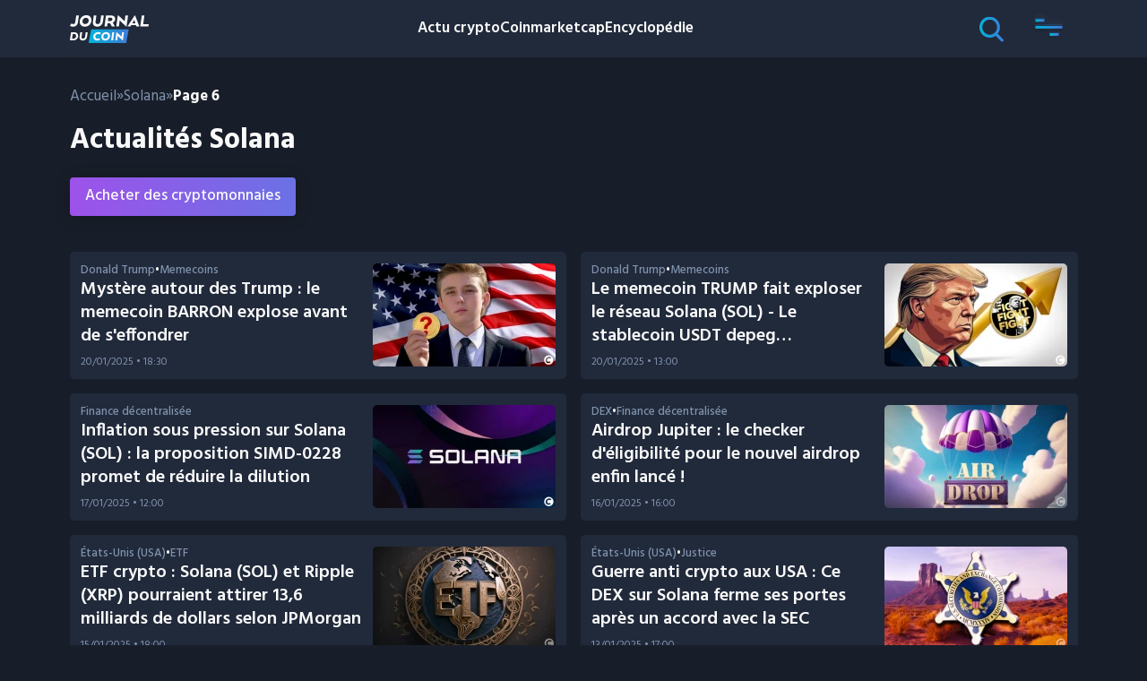

--- FILE ---
content_type: text/html; charset=UTF-8
request_url: https://journalducoin.com/solana/page/6/
body_size: 26826
content:
<!doctype html>
<html lang="fr-FR">
  <head><script>if(navigator.userAgent.match(/MSIE|Internet Explorer/i)||navigator.userAgent.match(/Trident\/7\..*?rv:11/i)){var href=document.location.href;if(!href.match(/[?&]nowprocket/)){if(href.indexOf("?")==-1){if(href.indexOf("#")==-1){document.location.href=href+"?nowprocket=1"}else{document.location.href=href.replace("#","?nowprocket=1#")}}else{if(href.indexOf("#")==-1){document.location.href=href+"&nowprocket=1"}else{document.location.href=href.replace("#","&nowprocket=1#")}}}}</script><script>class RocketLazyLoadScripts{constructor(e){this.triggerEvents=e,this.eventOptions={passive:!0},this.userEventListener=this.triggerListener.bind(this),this.delayedScripts={normal:[],async:[],defer:[]},this.allJQueries=[]}_addUserInteractionListener(e){this.triggerEvents.forEach((t=>window.addEventListener(t,e.userEventListener,e.eventOptions)))}_removeUserInteractionListener(e){this.triggerEvents.forEach((t=>window.removeEventListener(t,e.userEventListener,e.eventOptions)))}triggerListener(){this._removeUserInteractionListener(this),"loading"===document.readyState?document.addEventListener("DOMContentLoaded",this._loadEverythingNow.bind(this)):this._loadEverythingNow()}async _loadEverythingNow(){this._delayEventListeners(),this._delayJQueryReady(this),this._handleDocumentWrite(),this._registerAllDelayedScripts(),this._preloadAllScripts(),await this._loadScriptsFromList(this.delayedScripts.normal),await this._loadScriptsFromList(this.delayedScripts.defer),await this._loadScriptsFromList(this.delayedScripts.async),await this._triggerDOMContentLoaded(),await this._triggerWindowLoad(),window.dispatchEvent(new Event("rocket-allScriptsLoaded"))}_registerAllDelayedScripts(){document.querySelectorAll("script[type=rocketlazyloadscript]").forEach((e=>{e.hasAttribute("src")?e.hasAttribute("async")&&!1!==e.async?this.delayedScripts.async.push(e):e.hasAttribute("defer")&&!1!==e.defer||"module"===e.getAttribute("data-rocket-type")?this.delayedScripts.defer.push(e):this.delayedScripts.normal.push(e):this.delayedScripts.normal.push(e)}))}async _transformScript(e){return await this._requestAnimFrame(),new Promise((t=>{const n=document.createElement("script");let r;[...e.attributes].forEach((e=>{let t=e.nodeName;"type"!==t&&("data-rocket-type"===t&&(t="type",r=e.nodeValue),n.setAttribute(t,e.nodeValue))})),e.hasAttribute("src")?(n.addEventListener("load",t),n.addEventListener("error",t)):(n.text=e.text,t()),e.parentNode.replaceChild(n,e)}))}async _loadScriptsFromList(e){const t=e.shift();return t?(await this._transformScript(t),this._loadScriptsFromList(e)):Promise.resolve()}_preloadAllScripts(){var e=document.createDocumentFragment();[...this.delayedScripts.normal,...this.delayedScripts.defer,...this.delayedScripts.async].forEach((t=>{const n=t.getAttribute("src");if(n){const t=document.createElement("link");t.href=n,t.rel="preload",t.as="script",e.appendChild(t)}})),document.head.appendChild(e)}_delayEventListeners(){let e={};function t(t,n){!function(t){function n(n){return e[t].eventsToRewrite.indexOf(n)>=0?"rocket-"+n:n}e[t]||(e[t]={originalFunctions:{add:t.addEventListener,remove:t.removeEventListener},eventsToRewrite:[]},t.addEventListener=function(){arguments[0]=n(arguments[0]),e[t].originalFunctions.add.apply(t,arguments)},t.removeEventListener=function(){arguments[0]=n(arguments[0]),e[t].originalFunctions.remove.apply(t,arguments)})}(t),e[t].eventsToRewrite.push(n)}function n(e,t){let n=e[t];Object.defineProperty(e,t,{get:()=>n||function(){},set(r){e["rocket"+t]=n=r}})}t(document,"DOMContentLoaded"),t(window,"DOMContentLoaded"),t(window,"load"),t(window,"pageshow"),t(document,"readystatechange"),n(document,"onreadystatechange"),n(window,"onload"),n(window,"onpageshow")}_delayJQueryReady(e){let t=window.jQuery;Object.defineProperty(window,"jQuery",{get:()=>t,set(n){if(n&&n.fn&&!e.allJQueries.includes(n)){n.fn.ready=n.fn.init.prototype.ready=function(t){e.domReadyFired?t.bind(document)(n):document.addEventListener("rocket-DOMContentLoaded",(()=>t.bind(document)(n)))};const t=n.fn.on;n.fn.on=n.fn.init.prototype.on=function(){if(this[0]===window){function e(e){return e.split(" ").map((e=>"load"===e||0===e.indexOf("load.")?"rocket-jquery-load":e)).join(" ")}"string"==typeof arguments[0]||arguments[0]instanceof String?arguments[0]=e(arguments[0]):"object"==typeof arguments[0]&&Object.keys(arguments[0]).forEach((t=>{delete Object.assign(arguments[0],{[e(t)]:arguments[0][t]})[t]}))}return t.apply(this,arguments),this},e.allJQueries.push(n)}t=n}})}async _triggerDOMContentLoaded(){this.domReadyFired=!0,await this._requestAnimFrame(),document.dispatchEvent(new Event("rocket-DOMContentLoaded")),await this._requestAnimFrame(),window.dispatchEvent(new Event("rocket-DOMContentLoaded")),await this._requestAnimFrame(),document.dispatchEvent(new Event("rocket-readystatechange")),await this._requestAnimFrame(),document.rocketonreadystatechange&&document.rocketonreadystatechange()}async _triggerWindowLoad(){await this._requestAnimFrame(),window.dispatchEvent(new Event("rocket-load")),await this._requestAnimFrame(),window.rocketonload&&window.rocketonload(),await this._requestAnimFrame(),this.allJQueries.forEach((e=>e(window).trigger("rocket-jquery-load"))),window.dispatchEvent(new Event("rocket-pageshow")),await this._requestAnimFrame(),window.rocketonpageshow&&window.rocketonpageshow()}_handleDocumentWrite(){const e=new Map;document.write=document.writeln=function(t){const n=document.currentScript,r=document.createRange(),i=n.parentElement;let o=e.get(n);void 0===o&&(o=n.nextSibling,e.set(n,o));const a=document.createDocumentFragment();r.setStart(a,0),a.appendChild(r.createContextualFragment(t)),i.insertBefore(a,o)}}async _requestAnimFrame(){return new Promise((e=>requestAnimationFrame(e)))}static run(){const e=new RocketLazyLoadScripts(["keydown","mousemove","touchmove","touchstart","touchend","wheel"]);e._addUserInteractionListener(e)}}RocketLazyLoadScripts.run();
</script>
    <meta charset="utf-8" />
    <meta http-equiv="x-ua-compatible" content="ie=edge" />
    <meta name="viewport" content="width=device-width, initial-scale=1, shrink-to-fit=no" />
    <script type="rocketlazyloadscript" data-domain="journalducoin.com" src="https://plausible.journalducoin.com/js/plausible.outbound-links.js" / defer>
    </script>
    <script type="rocketlazyloadscript">
        window.plausible = window.plausible || function() {
            (window.plausible.q = window.plausible.q || []).push(arguments)
        }
    </script>
    
    <meta name='robots' content='index, follow, max-image-preview:large, max-snippet:-1, max-video-preview:-1' />
	<style>img:is([sizes="auto" i], [sizes^="auto," i]) { contain-intrinsic-size: 3000px 1500px }</style>
	
	<!-- This site is optimized with the Yoast SEO Premium plugin v21.3 (Yoast SEO v21.3) - https://yoast.com/wordpress/plugins/seo/ -->
	<title>Solana : Actualité, Définition, Fonctionnement - Page 6 sur 18 - Journal du Coin</title>
	<meta name="description" content="Découvrez les dernières news sur Solana et suivez son actualité. Qu&#039;est-ce que Solana (SOL) ? Fonctionnement, échange etc." />
	<link rel="canonical" href="https://journalducoin.com/solana/page/6/" />
	<link rel="prev" href="https://journalducoin.com/solana/page/5/" />
	<link rel="next" href="https://journalducoin.com/solana/page/7/" />
	<meta property="og:locale" content="fr_FR" />
	<meta property="og:type" content="article" />
	<meta property="og:title" content="Solana" />
	<meta property="og:description" content="Découvrez les dernières news sur Solana et suivez son actualité. Qu&#039;est-ce que Solana (SOL) ? Fonctionnement, échange etc." />
	<meta property="og:url" content="https://journalducoin.com/solana/" />
	<meta property="og:site_name" content="Journal du Coin" />
	<meta property="og:image" content="https://journalducoin-com.exactdn.com/app/uploads/2018/08/JdC-Logo.png?strip=all&lossy=1&quality=90&webp=90&ssl=1" />
	<meta property="og:image:width" content="1200" />
	<meta property="og:image:height" content="1200" />
	<meta property="og:image:type" content="image/png" />
	<meta name="twitter:card" content="summary_large_image" />
	<meta name="twitter:site" content="@lejournalducoin" />
	<!-- / Yoast SEO Premium plugin. -->


<link rel='dns-prefetch' href='//s3.tradingview.com' />
<link rel='dns-prefetch' href='//servedbyadbutler.com' />
<link rel='dns-prefetch' href='//fonts.googleapis.com' />
<link rel='dns-prefetch' href='//journalducoin.exact-cdn.com' />
<link rel='dns-prefetch' href='//widgets.jobbio.com' />
<link rel='dns-prefetch' href='//plausible.journalducoin.com' />
<link rel='dns-prefetch' href='//journalducoin-com.exactdn.com' />

<link href='//journalducoin-com.exactdn.com' rel='preconnect' />
<link rel="alternate" type="application/rss+xml" title="Journal du Coin &raquo; Flux de la catégorie Solana" href="https://journalducoin.com/solana/feed/" />
<link rel='stylesheet' id='wp-block-library-css' href='https://journalducoin-com.exactdn.com/wp/wp-includes/css/dist/block-library/style.min.css?ver=a376a0f07893be9a7c6674500a1b53b3' type='text/css' media='all' />
<style id='wp-block-library-theme-inline-css' type='text/css'>
.wp-block-audio :where(figcaption){color:#555;font-size:13px;text-align:center}.is-dark-theme .wp-block-audio :where(figcaption){color:#ffffffa6}.wp-block-audio{margin:0 0 1em}.wp-block-code{border:1px solid #ccc;border-radius:4px;font-family:Menlo,Consolas,monaco,monospace;padding:.8em 1em}.wp-block-embed :where(figcaption){color:#555;font-size:13px;text-align:center}.is-dark-theme .wp-block-embed :where(figcaption){color:#ffffffa6}.wp-block-embed{margin:0 0 1em}.blocks-gallery-caption{color:#555;font-size:13px;text-align:center}.is-dark-theme .blocks-gallery-caption{color:#ffffffa6}:root :where(.wp-block-image figcaption){color:#555;font-size:13px;text-align:center}.is-dark-theme :root :where(.wp-block-image figcaption){color:#ffffffa6}.wp-block-image{margin:0 0 1em}.wp-block-pullquote{border-bottom:4px solid;border-top:4px solid;color:currentColor;margin-bottom:1.75em}.wp-block-pullquote cite,.wp-block-pullquote footer,.wp-block-pullquote__citation{color:currentColor;font-size:.8125em;font-style:normal;text-transform:uppercase}.wp-block-quote{border-left:.25em solid;margin:0 0 1.75em;padding-left:1em}.wp-block-quote cite,.wp-block-quote footer{color:currentColor;font-size:.8125em;font-style:normal;position:relative}.wp-block-quote:where(.has-text-align-right){border-left:none;border-right:.25em solid;padding-left:0;padding-right:1em}.wp-block-quote:where(.has-text-align-center){border:none;padding-left:0}.wp-block-quote.is-large,.wp-block-quote.is-style-large,.wp-block-quote:where(.is-style-plain){border:none}.wp-block-search .wp-block-search__label{font-weight:700}.wp-block-search__button{border:1px solid #ccc;padding:.375em .625em}:where(.wp-block-group.has-background){padding:1.25em 2.375em}.wp-block-separator.has-css-opacity{opacity:.4}.wp-block-separator{border:none;border-bottom:2px solid;margin-left:auto;margin-right:auto}.wp-block-separator.has-alpha-channel-opacity{opacity:1}.wp-block-separator:not(.is-style-wide):not(.is-style-dots){width:100px}.wp-block-separator.has-background:not(.is-style-dots){border-bottom:none;height:1px}.wp-block-separator.has-background:not(.is-style-wide):not(.is-style-dots){height:2px}.wp-block-table{margin:0 0 1em}.wp-block-table td,.wp-block-table th{word-break:normal}.wp-block-table :where(figcaption){color:#555;font-size:13px;text-align:center}.is-dark-theme .wp-block-table :where(figcaption){color:#ffffffa6}.wp-block-video :where(figcaption){color:#555;font-size:13px;text-align:center}.is-dark-theme .wp-block-video :where(figcaption){color:#ffffffa6}.wp-block-video{margin:0 0 1em}:root :where(.wp-block-template-part.has-background){margin-bottom:0;margin-top:0;padding:1.25em 2.375em}
</style>
<link rel='stylesheet' id='activecampaign-form-block-css' href='https://journalducoin-com.exactdn.com/app/plugins/activecampaign-subscription-forms/activecampaign-form-block/build/style-index.css?ver=1769016132' type='text/css' media='all' />
<style id='co-authors-plus-coauthors-style-inline-css' type='text/css'>
.wp-block-co-authors-plus-coauthors.is-layout-flow [class*=wp-block-co-authors-plus]{display:inline}

</style>
<style id='co-authors-plus-avatar-style-inline-css' type='text/css'>
.wp-block-co-authors-plus-avatar :where(img){height:auto;max-width:100%;vertical-align:bottom}.wp-block-co-authors-plus-coauthors.is-layout-flow .wp-block-co-authors-plus-avatar :where(img){vertical-align:middle}.wp-block-co-authors-plus-avatar:is(.alignleft,.alignright){display:table}.wp-block-co-authors-plus-avatar.aligncenter{display:table;margin-inline:auto}

</style>
<style id='co-authors-plus-image-style-inline-css' type='text/css'>
.wp-block-co-authors-plus-image{margin-bottom:0}.wp-block-co-authors-plus-image :where(img){height:auto;max-width:100%;vertical-align:bottom}.wp-block-co-authors-plus-coauthors.is-layout-flow .wp-block-co-authors-plus-image :where(img){vertical-align:middle}.wp-block-co-authors-plus-image:is(.alignfull,.alignwide) :where(img){width:100%}.wp-block-co-authors-plus-image:is(.alignleft,.alignright){display:table}.wp-block-co-authors-plus-image.aligncenter{display:table;margin-inline:auto}

</style>
<link rel='stylesheet' id='donmhico-insert-giphy-block-css' href='https://journalducoin-com.exactdn.com/app/plugins/insert-giphy-block/style.css?ver=1584617856' type='text/css' media='all' />
<style id='global-styles-inline-css' type='text/css'>
:root{--wp--preset--aspect-ratio--square: 1;--wp--preset--aspect-ratio--4-3: 4/3;--wp--preset--aspect-ratio--3-4: 3/4;--wp--preset--aspect-ratio--3-2: 3/2;--wp--preset--aspect-ratio--2-3: 2/3;--wp--preset--aspect-ratio--16-9: 16/9;--wp--preset--aspect-ratio--9-16: 9/16;--wp--preset--color--black: #000000;--wp--preset--color--cyan-bluish-gray: #abb8c3;--wp--preset--color--white: #ffffff;--wp--preset--color--pale-pink: #f78da7;--wp--preset--color--vivid-red: #cf2e2e;--wp--preset--color--luminous-vivid-orange: #ff6900;--wp--preset--color--luminous-vivid-amber: #fcb900;--wp--preset--color--light-green-cyan: #7bdcb5;--wp--preset--color--vivid-green-cyan: #00d084;--wp--preset--color--pale-cyan-blue: #8ed1fc;--wp--preset--color--vivid-cyan-blue: #0693e3;--wp--preset--color--vivid-purple: #9b51e0;--wp--preset--gradient--vivid-cyan-blue-to-vivid-purple: linear-gradient(135deg,rgba(6,147,227,1) 0%,rgb(155,81,224) 100%);--wp--preset--gradient--light-green-cyan-to-vivid-green-cyan: linear-gradient(135deg,rgb(122,220,180) 0%,rgb(0,208,130) 100%);--wp--preset--gradient--luminous-vivid-amber-to-luminous-vivid-orange: linear-gradient(135deg,rgba(252,185,0,1) 0%,rgba(255,105,0,1) 100%);--wp--preset--gradient--luminous-vivid-orange-to-vivid-red: linear-gradient(135deg,rgba(255,105,0,1) 0%,rgb(207,46,46) 100%);--wp--preset--gradient--very-light-gray-to-cyan-bluish-gray: linear-gradient(135deg,rgb(238,238,238) 0%,rgb(169,184,195) 100%);--wp--preset--gradient--cool-to-warm-spectrum: linear-gradient(135deg,rgb(74,234,220) 0%,rgb(151,120,209) 20%,rgb(207,42,186) 40%,rgb(238,44,130) 60%,rgb(251,105,98) 80%,rgb(254,248,76) 100%);--wp--preset--gradient--blush-light-purple: linear-gradient(135deg,rgb(255,206,236) 0%,rgb(152,150,240) 100%);--wp--preset--gradient--blush-bordeaux: linear-gradient(135deg,rgb(254,205,165) 0%,rgb(254,45,45) 50%,rgb(107,0,62) 100%);--wp--preset--gradient--luminous-dusk: linear-gradient(135deg,rgb(255,203,112) 0%,rgb(199,81,192) 50%,rgb(65,88,208) 100%);--wp--preset--gradient--pale-ocean: linear-gradient(135deg,rgb(255,245,203) 0%,rgb(182,227,212) 50%,rgb(51,167,181) 100%);--wp--preset--gradient--electric-grass: linear-gradient(135deg,rgb(202,248,128) 0%,rgb(113,206,126) 100%);--wp--preset--gradient--midnight: linear-gradient(135deg,rgb(2,3,129) 0%,rgb(40,116,252) 100%);--wp--preset--font-size--small: 13px;--wp--preset--font-size--medium: 20px;--wp--preset--font-size--large: 36px;--wp--preset--font-size--x-large: 42px;--wp--preset--spacing--20: 0.44rem;--wp--preset--spacing--30: 0.67rem;--wp--preset--spacing--40: 1rem;--wp--preset--spacing--50: 1.5rem;--wp--preset--spacing--60: 2.25rem;--wp--preset--spacing--70: 3.38rem;--wp--preset--spacing--80: 5.06rem;--wp--preset--shadow--natural: 6px 6px 9px rgba(0, 0, 0, 0.2);--wp--preset--shadow--deep: 12px 12px 50px rgba(0, 0, 0, 0.4);--wp--preset--shadow--sharp: 6px 6px 0px rgba(0, 0, 0, 0.2);--wp--preset--shadow--outlined: 6px 6px 0px -3px rgba(255, 255, 255, 1), 6px 6px rgba(0, 0, 0, 1);--wp--preset--shadow--crisp: 6px 6px 0px rgba(0, 0, 0, 1);}:where(body) { margin: 0; }.wp-site-blocks > .alignleft { float: left; margin-right: 2em; }.wp-site-blocks > .alignright { float: right; margin-left: 2em; }.wp-site-blocks > .aligncenter { justify-content: center; margin-left: auto; margin-right: auto; }:where(.is-layout-flex){gap: 0.5em;}:where(.is-layout-grid){gap: 0.5em;}.is-layout-flow > .alignleft{float: left;margin-inline-start: 0;margin-inline-end: 2em;}.is-layout-flow > .alignright{float: right;margin-inline-start: 2em;margin-inline-end: 0;}.is-layout-flow > .aligncenter{margin-left: auto !important;margin-right: auto !important;}.is-layout-constrained > .alignleft{float: left;margin-inline-start: 0;margin-inline-end: 2em;}.is-layout-constrained > .alignright{float: right;margin-inline-start: 2em;margin-inline-end: 0;}.is-layout-constrained > .aligncenter{margin-left: auto !important;margin-right: auto !important;}.is-layout-constrained > :where(:not(.alignleft):not(.alignright):not(.alignfull)){margin-left: auto !important;margin-right: auto !important;}body .is-layout-flex{display: flex;}.is-layout-flex{flex-wrap: wrap;align-items: center;}.is-layout-flex > :is(*, div){margin: 0;}body .is-layout-grid{display: grid;}.is-layout-grid > :is(*, div){margin: 0;}body{padding-top: 0px;padding-right: 0px;padding-bottom: 0px;padding-left: 0px;}a:where(:not(.wp-element-button)){text-decoration: underline;}:root :where(.wp-element-button, .wp-block-button__link){background-color: #32373c;border-width: 0;color: #fff;font-family: inherit;font-size: inherit;line-height: inherit;padding: calc(0.667em + 2px) calc(1.333em + 2px);text-decoration: none;}.has-black-color{color: var(--wp--preset--color--black) !important;}.has-cyan-bluish-gray-color{color: var(--wp--preset--color--cyan-bluish-gray) !important;}.has-white-color{color: var(--wp--preset--color--white) !important;}.has-pale-pink-color{color: var(--wp--preset--color--pale-pink) !important;}.has-vivid-red-color{color: var(--wp--preset--color--vivid-red) !important;}.has-luminous-vivid-orange-color{color: var(--wp--preset--color--luminous-vivid-orange) !important;}.has-luminous-vivid-amber-color{color: var(--wp--preset--color--luminous-vivid-amber) !important;}.has-light-green-cyan-color{color: var(--wp--preset--color--light-green-cyan) !important;}.has-vivid-green-cyan-color{color: var(--wp--preset--color--vivid-green-cyan) !important;}.has-pale-cyan-blue-color{color: var(--wp--preset--color--pale-cyan-blue) !important;}.has-vivid-cyan-blue-color{color: var(--wp--preset--color--vivid-cyan-blue) !important;}.has-vivid-purple-color{color: var(--wp--preset--color--vivid-purple) !important;}.has-black-background-color{background-color: var(--wp--preset--color--black) !important;}.has-cyan-bluish-gray-background-color{background-color: var(--wp--preset--color--cyan-bluish-gray) !important;}.has-white-background-color{background-color: var(--wp--preset--color--white) !important;}.has-pale-pink-background-color{background-color: var(--wp--preset--color--pale-pink) !important;}.has-vivid-red-background-color{background-color: var(--wp--preset--color--vivid-red) !important;}.has-luminous-vivid-orange-background-color{background-color: var(--wp--preset--color--luminous-vivid-orange) !important;}.has-luminous-vivid-amber-background-color{background-color: var(--wp--preset--color--luminous-vivid-amber) !important;}.has-light-green-cyan-background-color{background-color: var(--wp--preset--color--light-green-cyan) !important;}.has-vivid-green-cyan-background-color{background-color: var(--wp--preset--color--vivid-green-cyan) !important;}.has-pale-cyan-blue-background-color{background-color: var(--wp--preset--color--pale-cyan-blue) !important;}.has-vivid-cyan-blue-background-color{background-color: var(--wp--preset--color--vivid-cyan-blue) !important;}.has-vivid-purple-background-color{background-color: var(--wp--preset--color--vivid-purple) !important;}.has-black-border-color{border-color: var(--wp--preset--color--black) !important;}.has-cyan-bluish-gray-border-color{border-color: var(--wp--preset--color--cyan-bluish-gray) !important;}.has-white-border-color{border-color: var(--wp--preset--color--white) !important;}.has-pale-pink-border-color{border-color: var(--wp--preset--color--pale-pink) !important;}.has-vivid-red-border-color{border-color: var(--wp--preset--color--vivid-red) !important;}.has-luminous-vivid-orange-border-color{border-color: var(--wp--preset--color--luminous-vivid-orange) !important;}.has-luminous-vivid-amber-border-color{border-color: var(--wp--preset--color--luminous-vivid-amber) !important;}.has-light-green-cyan-border-color{border-color: var(--wp--preset--color--light-green-cyan) !important;}.has-vivid-green-cyan-border-color{border-color: var(--wp--preset--color--vivid-green-cyan) !important;}.has-pale-cyan-blue-border-color{border-color: var(--wp--preset--color--pale-cyan-blue) !important;}.has-vivid-cyan-blue-border-color{border-color: var(--wp--preset--color--vivid-cyan-blue) !important;}.has-vivid-purple-border-color{border-color: var(--wp--preset--color--vivid-purple) !important;}.has-vivid-cyan-blue-to-vivid-purple-gradient-background{background: var(--wp--preset--gradient--vivid-cyan-blue-to-vivid-purple) !important;}.has-light-green-cyan-to-vivid-green-cyan-gradient-background{background: var(--wp--preset--gradient--light-green-cyan-to-vivid-green-cyan) !important;}.has-luminous-vivid-amber-to-luminous-vivid-orange-gradient-background{background: var(--wp--preset--gradient--luminous-vivid-amber-to-luminous-vivid-orange) !important;}.has-luminous-vivid-orange-to-vivid-red-gradient-background{background: var(--wp--preset--gradient--luminous-vivid-orange-to-vivid-red) !important;}.has-very-light-gray-to-cyan-bluish-gray-gradient-background{background: var(--wp--preset--gradient--very-light-gray-to-cyan-bluish-gray) !important;}.has-cool-to-warm-spectrum-gradient-background{background: var(--wp--preset--gradient--cool-to-warm-spectrum) !important;}.has-blush-light-purple-gradient-background{background: var(--wp--preset--gradient--blush-light-purple) !important;}.has-blush-bordeaux-gradient-background{background: var(--wp--preset--gradient--blush-bordeaux) !important;}.has-luminous-dusk-gradient-background{background: var(--wp--preset--gradient--luminous-dusk) !important;}.has-pale-ocean-gradient-background{background: var(--wp--preset--gradient--pale-ocean) !important;}.has-electric-grass-gradient-background{background: var(--wp--preset--gradient--electric-grass) !important;}.has-midnight-gradient-background{background: var(--wp--preset--gradient--midnight) !important;}.has-small-font-size{font-size: var(--wp--preset--font-size--small) !important;}.has-medium-font-size{font-size: var(--wp--preset--font-size--medium) !important;}.has-large-font-size{font-size: var(--wp--preset--font-size--large) !important;}.has-x-large-font-size{font-size: var(--wp--preset--font-size--x-large) !important;}
:where(.wp-block-post-template.is-layout-flex){gap: 1.25em;}:where(.wp-block-post-template.is-layout-grid){gap: 1.25em;}
:where(.wp-block-columns.is-layout-flex){gap: 2em;}:where(.wp-block-columns.is-layout-grid){gap: 2em;}
:root :where(.wp-block-pullquote){font-size: 1.5em;line-height: 1.6;}
</style>
<link rel='stylesheet' id='contact-form-7-css' href='https://journalducoin-com.exactdn.com/app/plugins/contact-form-7/includes/css/styles.css?ver=5.8.1' type='text/css' media='all' />
<link rel='stylesheet' id='jdc_public_coin-css' href='https://journalducoin.com/app/plugins/jdc-crypto-prices/includes/../public/assets/style.css?ver=1769039591' type='text/css' media='all' />
<link rel='stylesheet' id='ppress-frontend-css' href='https://journalducoin-com.exactdn.com/app/plugins/wp-user-avatar/assets/css/frontend.min.css?ver=4.13.4' type='text/css' media='all' />
<link rel='stylesheet' id='ppress-flatpickr-css' href='https://journalducoin-com.exactdn.com/app/plugins/wp-user-avatar/assets/flatpickr/flatpickr.min.css?ver=4.13.4' type='text/css' media='all' />
<link rel='stylesheet' id='ppress-select2-css' href='https://journalducoin-com.exactdn.com/app/plugins/wp-user-avatar/assets/select2/select2.min.css?ver=a376a0f07893be9a7c6674500a1b53b3' type='text/css' media='all' />
<link rel='stylesheet' id='fontawesome-css' href='https://journalducoin-com.exactdn.com/app/plugins/wp-review-pro/public/css/font-awesome.min.css?ver=4.7.0-modified' type='text/css' media='all' />
<link rel='stylesheet' id='wp_review-style-css' href='https://journalducoin-com.exactdn.com/app/plugins/wp-review-pro/public/css/wp-review.css?ver=3.4.11' type='text/css' media='all' />
<link rel='stylesheet' id='wp-featherlight-css' href='https://journalducoin-com.exactdn.com/app/plugins/wp-featherlight/css/wp-featherlight.min.css?ver=1.3.4' type='text/css' media='all' />
<link rel='stylesheet' id='app/0-css' href='https://journalducoin-com.exactdn.com/app/themes/jdc-sage-10/public/css/app.0102d8.css' type='text/css' media='all' />
<link rel='stylesheet' id='moove_gdpr_frontend-css' href='https://journalducoin-com.exactdn.com/app/plugins/gdpr-cookie-compliance/dist/styles/gdpr-main-nf.css?ver=4.16.1' type='text/css' media='all' />
<style id='moove_gdpr_frontend-inline-css' type='text/css'>
				#moove_gdpr_cookie_modal .moove-gdpr-modal-content .moove-gdpr-tab-main h3.tab-title, 
				#moove_gdpr_cookie_modal .moove-gdpr-modal-content .moove-gdpr-tab-main span.tab-title,
				#moove_gdpr_cookie_modal .moove-gdpr-modal-content .moove-gdpr-modal-left-content #moove-gdpr-menu li a, 
				#moove_gdpr_cookie_modal .moove-gdpr-modal-content .moove-gdpr-modal-left-content #moove-gdpr-menu li button,
				#moove_gdpr_cookie_modal .moove-gdpr-modal-content .moove-gdpr-modal-left-content .moove-gdpr-branding-cnt a,
				#moove_gdpr_cookie_modal .moove-gdpr-modal-content .moove-gdpr-modal-footer-content .moove-gdpr-button-holder a.mgbutton, 
				#moove_gdpr_cookie_modal .moove-gdpr-modal-content .moove-gdpr-modal-footer-content .moove-gdpr-button-holder button.mgbutton,
				#moove_gdpr_cookie_modal .cookie-switch .cookie-slider:after, 
				#moove_gdpr_cookie_modal .cookie-switch .slider:after, 
				#moove_gdpr_cookie_modal .switch .cookie-slider:after, 
				#moove_gdpr_cookie_modal .switch .slider:after,
				#moove_gdpr_cookie_info_bar .moove-gdpr-info-bar-container .moove-gdpr-info-bar-content p, 
				#moove_gdpr_cookie_info_bar .moove-gdpr-info-bar-container .moove-gdpr-info-bar-content p a,
				#moove_gdpr_cookie_info_bar .moove-gdpr-info-bar-container .moove-gdpr-info-bar-content a.mgbutton, 
				#moove_gdpr_cookie_info_bar .moove-gdpr-info-bar-container .moove-gdpr-info-bar-content button.mgbutton,
				#moove_gdpr_cookie_modal .moove-gdpr-modal-content .moove-gdpr-tab-main .moove-gdpr-tab-main-content h1, 
				#moove_gdpr_cookie_modal .moove-gdpr-modal-content .moove-gdpr-tab-main .moove-gdpr-tab-main-content h2, 
				#moove_gdpr_cookie_modal .moove-gdpr-modal-content .moove-gdpr-tab-main .moove-gdpr-tab-main-content h3, 
				#moove_gdpr_cookie_modal .moove-gdpr-modal-content .moove-gdpr-tab-main .moove-gdpr-tab-main-content h4, 
				#moove_gdpr_cookie_modal .moove-gdpr-modal-content .moove-gdpr-tab-main .moove-gdpr-tab-main-content h5, 
				#moove_gdpr_cookie_modal .moove-gdpr-modal-content .moove-gdpr-tab-main .moove-gdpr-tab-main-content h6,
				#moove_gdpr_cookie_modal .moove-gdpr-modal-content.moove_gdpr_modal_theme_v2 .moove-gdpr-modal-title .tab-title,
				#moove_gdpr_cookie_modal .moove-gdpr-modal-content.moove_gdpr_modal_theme_v2 .moove-gdpr-tab-main h3.tab-title, 
				#moove_gdpr_cookie_modal .moove-gdpr-modal-content.moove_gdpr_modal_theme_v2 .moove-gdpr-tab-main span.tab-title,
				#moove_gdpr_cookie_modal .moove-gdpr-modal-content.moove_gdpr_modal_theme_v2 .moove-gdpr-branding-cnt a {
				 	font-weight: inherit				}
			#moove_gdpr_cookie_modal,#moove_gdpr_cookie_info_bar,.gdpr_cookie_settings_shortcode_content{font-family:inherit}#moove_gdpr_save_popup_settings_button{background-color:#373737;color:#fff}#moove_gdpr_save_popup_settings_button:hover{background-color:#000}#moove_gdpr_cookie_info_bar .moove-gdpr-info-bar-container .moove-gdpr-info-bar-content a.mgbutton,#moove_gdpr_cookie_info_bar .moove-gdpr-info-bar-container .moove-gdpr-info-bar-content button.mgbutton{background-color:#0c4da2}#moove_gdpr_cookie_modal .moove-gdpr-modal-content .moove-gdpr-modal-footer-content .moove-gdpr-button-holder a.mgbutton,#moove_gdpr_cookie_modal .moove-gdpr-modal-content .moove-gdpr-modal-footer-content .moove-gdpr-button-holder button.mgbutton,.gdpr_cookie_settings_shortcode_content .gdpr-shr-button.button-green{background-color:#0c4da2;border-color:#0c4da2}#moove_gdpr_cookie_modal .moove-gdpr-modal-content .moove-gdpr-modal-footer-content .moove-gdpr-button-holder a.mgbutton:hover,#moove_gdpr_cookie_modal .moove-gdpr-modal-content .moove-gdpr-modal-footer-content .moove-gdpr-button-holder button.mgbutton:hover,.gdpr_cookie_settings_shortcode_content .gdpr-shr-button.button-green:hover{background-color:#fff;color:#0c4da2}#moove_gdpr_cookie_modal .moove-gdpr-modal-content .moove-gdpr-modal-close i,#moove_gdpr_cookie_modal .moove-gdpr-modal-content .moove-gdpr-modal-close span.gdpr-icon{background-color:#0c4da2;border:1px solid #0c4da2}#moove_gdpr_cookie_info_bar span.change-settings-button.focus-g,#moove_gdpr_cookie_info_bar span.change-settings-button:focus,#moove_gdpr_cookie_info_bar button.change-settings-button.focus-g,#moove_gdpr_cookie_info_bar button.change-settings-button:focus{-webkit-box-shadow:0 0 1px 3px #0c4da2;-moz-box-shadow:0 0 1px 3px #0c4da2;box-shadow:0 0 1px 3px #0c4da2}#moove_gdpr_cookie_modal .moove-gdpr-modal-content .moove-gdpr-modal-close i:hover,#moove_gdpr_cookie_modal .moove-gdpr-modal-content .moove-gdpr-modal-close span.gdpr-icon:hover,#moove_gdpr_cookie_info_bar span[data-href]>u.change-settings-button{color:#0c4da2}#moove_gdpr_cookie_modal .moove-gdpr-modal-content .moove-gdpr-modal-left-content #moove-gdpr-menu li.menu-item-selected a span.gdpr-icon,#moove_gdpr_cookie_modal .moove-gdpr-modal-content .moove-gdpr-modal-left-content #moove-gdpr-menu li.menu-item-selected button span.gdpr-icon{color:inherit}#moove_gdpr_cookie_modal .moove-gdpr-modal-content .moove-gdpr-modal-left-content #moove-gdpr-menu li a span.gdpr-icon,#moove_gdpr_cookie_modal .moove-gdpr-modal-content .moove-gdpr-modal-left-content #moove-gdpr-menu li button span.gdpr-icon{color:inherit}#moove_gdpr_cookie_modal .gdpr-acc-link{line-height:0;font-size:0;color:transparent;position:absolute}#moove_gdpr_cookie_modal .moove-gdpr-modal-content .moove-gdpr-modal-close:hover i,#moove_gdpr_cookie_modal .moove-gdpr-modal-content .moove-gdpr-modal-left-content #moove-gdpr-menu li a,#moove_gdpr_cookie_modal .moove-gdpr-modal-content .moove-gdpr-modal-left-content #moove-gdpr-menu li button,#moove_gdpr_cookie_modal .moove-gdpr-modal-content .moove-gdpr-modal-left-content #moove-gdpr-menu li button i,#moove_gdpr_cookie_modal .moove-gdpr-modal-content .moove-gdpr-modal-left-content #moove-gdpr-menu li a i,#moove_gdpr_cookie_modal .moove-gdpr-modal-content .moove-gdpr-tab-main .moove-gdpr-tab-main-content a:hover,#moove_gdpr_cookie_info_bar.moove-gdpr-dark-scheme .moove-gdpr-info-bar-container .moove-gdpr-info-bar-content a.mgbutton:hover,#moove_gdpr_cookie_info_bar.moove-gdpr-dark-scheme .moove-gdpr-info-bar-container .moove-gdpr-info-bar-content button.mgbutton:hover,#moove_gdpr_cookie_info_bar.moove-gdpr-dark-scheme .moove-gdpr-info-bar-container .moove-gdpr-info-bar-content a:hover,#moove_gdpr_cookie_info_bar.moove-gdpr-dark-scheme .moove-gdpr-info-bar-container .moove-gdpr-info-bar-content button:hover,#moove_gdpr_cookie_info_bar.moove-gdpr-dark-scheme .moove-gdpr-info-bar-container .moove-gdpr-info-bar-content span.change-settings-button:hover,#moove_gdpr_cookie_info_bar.moove-gdpr-dark-scheme .moove-gdpr-info-bar-container .moove-gdpr-info-bar-content button.change-settings-button:hover,#moove_gdpr_cookie_info_bar.moove-gdpr-dark-scheme .moove-gdpr-info-bar-container .moove-gdpr-info-bar-content u.change-settings-button:hover,#moove_gdpr_cookie_info_bar span[data-href]>u.change-settings-button,#moove_gdpr_cookie_info_bar.moove-gdpr-dark-scheme .moove-gdpr-info-bar-container .moove-gdpr-info-bar-content a.mgbutton.focus-g,#moove_gdpr_cookie_info_bar.moove-gdpr-dark-scheme .moove-gdpr-info-bar-container .moove-gdpr-info-bar-content button.mgbutton.focus-g,#moove_gdpr_cookie_info_bar.moove-gdpr-dark-scheme .moove-gdpr-info-bar-container .moove-gdpr-info-bar-content a.focus-g,#moove_gdpr_cookie_info_bar.moove-gdpr-dark-scheme .moove-gdpr-info-bar-container .moove-gdpr-info-bar-content button.focus-g,#moove_gdpr_cookie_info_bar.moove-gdpr-dark-scheme .moove-gdpr-info-bar-container .moove-gdpr-info-bar-content a.mgbutton:focus,#moove_gdpr_cookie_info_bar.moove-gdpr-dark-scheme .moove-gdpr-info-bar-container .moove-gdpr-info-bar-content button.mgbutton:focus,#moove_gdpr_cookie_info_bar.moove-gdpr-dark-scheme .moove-gdpr-info-bar-container .moove-gdpr-info-bar-content a:focus,#moove_gdpr_cookie_info_bar.moove-gdpr-dark-scheme .moove-gdpr-info-bar-container .moove-gdpr-info-bar-content button:focus,#moove_gdpr_cookie_info_bar.moove-gdpr-dark-scheme .moove-gdpr-info-bar-container .moove-gdpr-info-bar-content span.change-settings-button.focus-g,span.change-settings-button:focus,button.change-settings-button.focus-g,button.change-settings-button:focus,#moove_gdpr_cookie_info_bar.moove-gdpr-dark-scheme .moove-gdpr-info-bar-container .moove-gdpr-info-bar-content u.change-settings-button.focus-g,#moove_gdpr_cookie_info_bar.moove-gdpr-dark-scheme .moove-gdpr-info-bar-container .moove-gdpr-info-bar-content u.change-settings-button:focus{color:#0c4da2}#moove_gdpr_cookie_modal .moove-gdpr-branding.focus-g span,#moove_gdpr_cookie_modal .moove-gdpr-modal-content .moove-gdpr-tab-main a.focus-g{color:#0c4da2}#moove_gdpr_cookie_modal.gdpr_lightbox-hide{display:none}#moove_gdpr_cookie_info_bar .moove-gdpr-info-bar-container .moove-gdpr-info-bar-content a.mgbutton,#moove_gdpr_cookie_info_bar .moove-gdpr-info-bar-container .moove-gdpr-info-bar-content button.mgbutton,#moove_gdpr_cookie_modal .moove-gdpr-modal-content .moove-gdpr-modal-footer-content .moove-gdpr-button-holder a.mgbutton,#moove_gdpr_cookie_modal .moove-gdpr-modal-content .moove-gdpr-modal-footer-content .moove-gdpr-button-holder button.mgbutton,.gdpr-shr-button,#moove_gdpr_cookie_info_bar .moove-gdpr-infobar-close-btn{border-radius:0}
</style>
<link rel='stylesheet' id='glossary-hint-css' href='https://journalducoin-com.exactdn.com/app/plugins/glossary-jdc/assets/css/tooltip-simple.css?ver=0.11' type='text/css' media='all' />
<link rel='stylesheet' id='glossary-mobile-tooltip-css' href='https://journalducoin-com.exactdn.com/app/plugins/glossary-jdc/assets/css/css-pro/mobile-tooltip.css?ver=0.11' type='text/css' media='all' />
<script type="rocketlazyloadscript" data-rocket-type="text/javascript" src="https://journalducoin-com.exactdn.com/app/plugins/jdc-crypto-prices/includes/../public/assets/converter.js?ver=1769039591" id="jdc_converter-js" defer></script>
<script type="rocketlazyloadscript" data-rocket-type="text/javascript" src="https://journalducoin-com.exactdn.com/app/plugins/jdc-crypto-prices/includes/../public/assets/currency.js?ver=1769039591" id="jdc_currencies-js" defer></script>
<script type="rocketlazyloadscript" data-rocket-type="text/javascript" src="https://journalducoin-com.exactdn.com/app/plugins/jdc-crypto-prices/includes/../public/assets/readMore.js?ver=1769039591" id="jdc_readMore-js" defer></script>
<script type="rocketlazyloadscript" data-rocket-type="text/javascript" src="https://journalducoin-com.exactdn.com/app/plugins/jdc-crypto-prices/includes/../public/assets/modal.js?ver=1769039591" id="jdc_modal-js" defer></script>
<script type="rocketlazyloadscript" data-rocket-type="text/javascript" src="https://s3.tradingview.com/tv.js?ver=a376a0f07893be9a7c6674500a1b53b3" id="jdc_tv-js"></script>
<script type="text/javascript" src="https://journalducoin-com.exactdn.com/wp/wp-includes/js/jquery/jquery.min.js?ver=3.7.1" id="jquery-core-js"></script>
<script type="text/javascript" src="https://journalducoin-com.exactdn.com/wp/wp-includes/js/jquery/jquery-migrate.min.js?ver=3.4.1" id="jquery-migrate-js" defer></script>
<script type="rocketlazyloadscript" data-rocket-type="text/javascript" src="https://journalducoin-com.exactdn.com/app/plugins/wp-user-avatar/assets/flatpickr/flatpickr.min.js?ver=4.13.4" id="ppress-flatpickr-js" defer></script>
<script type="rocketlazyloadscript" data-rocket-type="text/javascript" src="https://journalducoin-com.exactdn.com/app/plugins/wp-user-avatar/assets/select2/select2.min.js?ver=4.13.4" id="ppress-select2-js" defer></script>
<link rel="https://api.w.org/" href="https://journalducoin.com/wp-json/" /><link rel="alternate" title="JSON" type="application/json" href="https://journalducoin.com/wp-json/wp/v2/categories/47790" /><link rel="EditURI" type="application/rsd+xml" title="RSD" href="https://journalducoin.com/wp/xmlrpc.php?rsd" />
			<link rel="preload" href="https://journalducoin.com/app/plugins/wordpress-popup/assets/hustle-ui/fonts/hustle-icons-font.woff2" as="font" type="font/woff2" crossorigin>
				<style>
			.algolia-search-highlight {
				background-color: #fffbcc;
				border-radius: 2px;
				font-style: normal;
			}
		</style>
		<noscript><style>.lazyload[data-src]{display:none !important;}</style></noscript><style>.lazyload{background-image:none !important;}.lazyload:before{background-image:none !important;}</style><style id="hustle-module-4-0-styles" class="hustle-module-styles hustle-module-styles-4">@media screen and (min-width: 783px) {.hustle-ui:not(.hustle-size--small).module_id_4 .hustle-slidein-content .hustle-info {max-width: 800px;}}.hustle-ui.module_id_4  .hustle-slidein-content {-moz-box-shadow: 0px 0px 0px 0px rgba(0,0,0,0);-webkit-box-shadow: 0px 0px 0px 0px rgba(0,0,0,0);box-shadow: 0px 0px 0px 0px rgba(0,0,0,0);} .hustle-ui.module_id_4 .hustle-layout {margin: 0px 0px 0px 0px;padding: 0px 0px 0px 0px;border-width: 0px 0px 0px 0px;border-style: solid;border-color: #DADADA;border-radius: 0px 0px 0px 0px;overflow: hidden;background-color: #38454E;} .hustle-ui.module_id_4 .hustle-layout .hustle-layout-header {padding: 20px 20px 20px 20px;border-width: 0px 0px 1px 0px;border-style: solid;border-color: rgba(0,0,0,0.16);border-radius: 0px 0px 0px 0px;background-color: rgba(0,0,0,0);-moz-box-shadow: 0px 0px 0px 0px rgba(0,0,0,0);-webkit-box-shadow: 0px 0px 0px 0px rgba(0,0,0,0);box-shadow: 0px 0px 0px 0px rgba(0,0,0,0);} .hustle-ui.module_id_4 .hustle-layout .hustle-layout-content {padding: 0px 0px 0px 0px;border-width: 0px 0px 0px 0px;border-style: solid;border-radius: 0px 0px 0px 0px;border-color: rgba(0,0,0,0);background-color: #5D7380;-moz-box-shadow: 0px 0px 0px 0px rgba(0,0,0,0);-webkit-box-shadow: 0px 0px 0px 0px rgba(0,0,0,0);box-shadow: 0px 0px 0px 0px rgba(0,0,0,0);}.hustle-ui.module_id_4 .hustle-main-wrapper {position: relative;padding:32px 0 0;} .hustle-ui.module_id_4 .hustle-layout .hustle-layout-footer {padding: 1px 20px 20px 20px;border-width: 0px 0px 0px 0px;border-style: solid;border-color: rgba(0,0,0,0);border-radius: 0px 0px 0px 0px;background-color: rgba(0,0,0,0.16);-moz-box-shadow: 0px 0px 0px 0px rgba(0,0,0,0);-webkit-box-shadow: 0px 0px 0px 0px rgba(0,0,0,0);box-shadow: 0px 0px 0px 0px rgba(0,0,0,0);}  .hustle-ui.module_id_4 .hustle-layout .hustle-content {margin: 0px 0px 0px 0px;padding: 20px 20px 20px 20px;border-width: 0px 0px 0px 0px;border-style: solid;border-radius: 0px 0px 0px 0px;border-color: rgba(0,0,0,0);background-color: rgba(0,0,0,0);-moz-box-shadow: 0px 0px 0px 0px rgba(0,0,0,0);-webkit-box-shadow: 0px 0px 0px 0px rgba(0,0,0,0);box-shadow: 0px 0px 0px 0px rgba(0,0,0,0);}.hustle-ui.module_id_4 .hustle-layout .hustle-content .hustle-content-wrap {padding: 20px 0 20px 0;} .hustle-ui.module_id_4 .hustle-layout .hustle-group-content {margin: 0px 0px 0px 0px;padding: 0px 0px 0px 0px;border-color: rgba(0,0,0,0);border-width: 0px 0px 0px 0px;border-style: solid;color: #ADB5B7;}.hustle-ui.module_id_4 .hustle-layout .hustle-group-content b,.hustle-ui.module_id_4 .hustle-layout .hustle-group-content strong {font-weight: bold;}.hustle-ui.module_id_4 .hustle-layout .hustle-group-content a,.hustle-ui.module_id_4 .hustle-layout .hustle-group-content a:visited {color: #38C5B5;}.hustle-ui.module_id_4 .hustle-layout .hustle-group-content a:hover {color: #2DA194;}.hustle-ui.module_id_4 .hustle-layout .hustle-group-content a:focus,.hustle-ui.module_id_4 .hustle-layout .hustle-group-content a:active {color: #2DA194;}.hustle-ui.module_id_4 .hustle-layout .hustle-group-content {color: #ADB5B7;font-size: 14px;line-height: 1.45em;font-family: Open Sans;}.hustle-ui.module_id_4 .hustle-layout .hustle-group-content p:not([class*="forminator-"]) {margin: 0 0 10px;color: #ADB5B7;font: normal 14px/1.45em Open Sans;font-style: normal;letter-spacing: 0px;text-transform: none;text-decoration: none;}.hustle-ui.module_id_4 .hustle-layout .hustle-group-content p:not([class*="forminator-"]):last-child {margin-bottom: 0;}@media screen and (min-width: 783px) {.hustle-ui:not(.hustle-size--small).module_id_4 .hustle-layout .hustle-group-content p:not([class*="forminator-"]) {margin: 0 0 10px;}.hustle-ui:not(.hustle-size--small).module_id_4 .hustle-layout .hustle-group-content p:not([class*="forminator-"]):last-child {margin-bottom: 0;}}.hustle-ui.module_id_4 .hustle-layout .hustle-group-content h1:not([class*="forminator-"]) {margin: 0 0 10px;color: #ADB5B7;font: 700 28px/1.4em Open Sans;font-style: normal;letter-spacing: 0px;text-transform: none;text-decoration: none;}.hustle-ui.module_id_4 .hustle-layout .hustle-group-content h1:not([class*="forminator-"]):last-child {margin-bottom: 0;}@media screen and (min-width: 783px) {.hustle-ui:not(.hustle-size--small).module_id_4 .hustle-layout .hustle-group-content h1:not([class*="forminator-"]) {margin: 0 0 10px;}.hustle-ui:not(.hustle-size--small).module_id_4 .hustle-layout .hustle-group-content h1:not([class*="forminator-"]):last-child {margin-bottom: 0;}}.hustle-ui.module_id_4 .hustle-layout .hustle-group-content h2:not([class*="forminator-"]) {margin: 0 0 10px;color: #ADB5B7;font-size: 22px;line-height: 1.4em;font-weight: 700;font-style: normal;letter-spacing: 0px;text-transform: none;text-decoration: none;}.hustle-ui.module_id_4 .hustle-layout .hustle-group-content h2:not([class*="forminator-"]):last-child {margin-bottom: 0;}@media screen and (min-width: 783px) {.hustle-ui:not(.hustle-size--small).module_id_4 .hustle-layout .hustle-group-content h2:not([class*="forminator-"]) {margin: 0 0 10px;}.hustle-ui:not(.hustle-size--small).module_id_4 .hustle-layout .hustle-group-content h2:not([class*="forminator-"]):last-child {margin-bottom: 0;}}.hustle-ui.module_id_4 .hustle-layout .hustle-group-content h3:not([class*="forminator-"]) {margin: 0 0 10px;color: #ADB5B7;font: 700 18px/1.4em Open Sans;font-style: normal;letter-spacing: 0px;text-transform: none;text-decoration: none;}.hustle-ui.module_id_4 .hustle-layout .hustle-group-content h3:not([class*="forminator-"]):last-child {margin-bottom: 0;}@media screen and (min-width: 783px) {.hustle-ui:not(.hustle-size--small).module_id_4 .hustle-layout .hustle-group-content h3:not([class*="forminator-"]) {margin: 0 0 10px;}.hustle-ui:not(.hustle-size--small).module_id_4 .hustle-layout .hustle-group-content h3:not([class*="forminator-"]):last-child {margin-bottom: 0;}}.hustle-ui.module_id_4 .hustle-layout .hustle-group-content h4:not([class*="forminator-"]) {margin: 0 0 10px;color: #ADB5B7;font: 700 16px/1.4em Open Sans;font-style: normal;letter-spacing: 0px;text-transform: none;text-decoration: none;}.hustle-ui.module_id_4 .hustle-layout .hustle-group-content h4:not([class*="forminator-"]):last-child {margin-bottom: 0;}@media screen and (min-width: 783px) {.hustle-ui:not(.hustle-size--small).module_id_4 .hustle-layout .hustle-group-content h4:not([class*="forminator-"]) {margin: 0 0 10px;}.hustle-ui:not(.hustle-size--small).module_id_4 .hustle-layout .hustle-group-content h4:not([class*="forminator-"]):last-child {margin-bottom: 0;}}.hustle-ui.module_id_4 .hustle-layout .hustle-group-content h5:not([class*="forminator-"]) {margin: 0 0 10px;color: #ADB5B7;font: 700 14px/1.4em Open Sans;font-style: normal;letter-spacing: 0px;text-transform: none;text-decoration: none;}.hustle-ui.module_id_4 .hustle-layout .hustle-group-content h5:not([class*="forminator-"]):last-child {margin-bottom: 0;}@media screen and (min-width: 783px) {.hustle-ui:not(.hustle-size--small).module_id_4 .hustle-layout .hustle-group-content h5:not([class*="forminator-"]) {margin: 0 0 10px;}.hustle-ui:not(.hustle-size--small).module_id_4 .hustle-layout .hustle-group-content h5:not([class*="forminator-"]):last-child {margin-bottom: 0;}}.hustle-ui.module_id_4 .hustle-layout .hustle-group-content h6:not([class*="forminator-"]) {margin: 0 0 10px;color: #ADB5B7;font: 700 12px/1.4em Open Sans;font-style: normal;letter-spacing: 0px;text-transform: uppercase;text-decoration: none;}.hustle-ui.module_id_4 .hustle-layout .hustle-group-content h6:not([class*="forminator-"]):last-child {margin-bottom: 0;}@media screen and (min-width: 783px) {.hustle-ui:not(.hustle-size--small).module_id_4 .hustle-layout .hustle-group-content h6:not([class*="forminator-"]) {margin: 0 0 10px;}.hustle-ui:not(.hustle-size--small).module_id_4 .hustle-layout .hustle-group-content h6:not([class*="forminator-"]):last-child {margin-bottom: 0;}}.hustle-ui.module_id_4 .hustle-layout .hustle-group-content ol:not([class*="forminator-"]),.hustle-ui.module_id_4 .hustle-layout .hustle-group-content ul:not([class*="forminator-"]) {margin: 0 0 10px;}.hustle-ui.module_id_4 .hustle-layout .hustle-group-content ol:not([class*="forminator-"]):last-child,.hustle-ui.module_id_4 .hustle-layout .hustle-group-content ul:not([class*="forminator-"]):last-child {margin-bottom: 0;}.hustle-ui.module_id_4 .hustle-layout .hustle-group-content li:not([class*="forminator-"]) {margin: 0 0 5px;display: flex;align-items: flex-start;color: #ADB5B7;font: normal 14px/1.45em Open Sans;font-style: normal;letter-spacing: 0px;text-transform: none;text-decoration: none;}.hustle-ui.module_id_4 .hustle-layout .hustle-group-content li:not([class*="forminator-"]):last-child {margin-bottom: 0;}.hustle-ui.module_id_4 .hustle-layout .hustle-group-content ol:not([class*="forminator-"]) li:before {color: #ADB5B7;flex-shrink: 0;}.hustle-ui.module_id_4 .hustle-layout .hustle-group-content ul:not([class*="forminator-"]) li:before {color: #ADB5B7;content: "\2022";font-size: 16px;flex-shrink: 0;}@media screen and (min-width: 783px) {.hustle-ui.module_id_4 .hustle-layout .hustle-group-content ol:not([class*="forminator-"]),.hustle-ui.module_id_4 .hustle-layout .hustle-group-content ul:not([class*="forminator-"]) {margin: 0 0 20px;}.hustle-ui.module_id_4 .hustle-layout .hustle-group-content ol:not([class*="forminator-"]):last-child,.hustle-ui.module_id_4 .hustle-layout .hustle-group-content ul:not([class*="forminator-"]):last-child {margin: 0;}}@media screen and (min-width: 783px) {.hustle-ui:not(.hustle-size--small).module_id_4 .hustle-layout .hustle-group-content li:not([class*="forminator-"]) {margin: 0 0 5px;}.hustle-ui:not(.hustle-size--small).module_id_4 .hustle-layout .hustle-group-content li:not([class*="forminator-"]):last-child {margin-bottom: 0;}}.hustle-ui.module_id_4 .hustle-layout .hustle-group-content blockquote {margin-right: 0;margin-left: 0;}button.hustle-button-close .hustle-icon-close:before {font-size: inherit;}.hustle-ui.module_id_4 button.hustle-button-close {color: #38C5B5;background: transparent;border-radius: 0;position: absolute;z-index: 1;display: block;width: 32px;height: 32px;right: 0;left: auto;top: 0;bottom: auto;transform: unset;}.hustle-ui.module_id_4 button.hustle-button-close .hustle-icon-close {font-size: 12px;}.hustle-ui.module_id_4 button.hustle-button-close:hover {color: #49E2D1;}.hustle-ui.module_id_4 button.hustle-button-close:focus {color: #49E2D1;} .hustle-ui.module_id_4 .hustle-layout .hustle-group-content blockquote {border-left-color: #38C5B5;}.hustle-ui.hustle_module_id_4[data-id="4"] .hustle-main-wrapper{ position:  static !important; padding:  0 !important;}</style>            <script type="rocketlazyloadscript">
                // Make data available globally
                window.jdcGlobalData = null;
                window.jdcCoinsData = [];
                window.jdcCoinData = null;
            </script>
            <link rel="icon" href="https://journalducoin-com.exactdn.com/app/uploads/2024/06/Favicon_JDC_2024.png?strip=all&#038;lossy=1&#038;quality=90&#038;webp=90&#038;resize=32%2C32&#038;ssl=1" sizes="32x32" />
<link rel="icon" href="https://journalducoin-com.exactdn.com/app/uploads/2024/06/Favicon_JDC_2024.png?strip=all&#038;lossy=1&#038;quality=90&#038;webp=90&#038;resize=32%2C32&#038;ssl=1" sizes="192x192" />
<link rel="apple-touch-icon" href="https://journalducoin-com.exactdn.com/app/uploads/2024/06/Favicon_JDC_2024.png?strip=all&#038;lossy=1&#038;quality=90&#038;webp=90&#038;resize=32%2C32&#038;ssl=1" />
<meta name="msapplication-TileImage" content="https://journalducoin-com.exactdn.com/app/uploads/2024/06/Favicon_JDC_2024.png?strip=all&#038;lossy=1&#038;quality=90&#038;webp=90&#038;resize=32%2C32&#038;ssl=1" />
</head>
  <body class="archive paged category category-solana category-47790 wp-embed-responsive paged-6 category-paged-6 wp-theme-jdc-sage-10 wp-featherlight-captions">
        <nav aria-label="main navigation" class="main_container">
    <div class="topbar">
        <a role="button" id="menu-toggle" aria-label="toggle menu" target="fs-menu" aria-expanded="false"
            data-target="fs-menu">
            <div class="open-menu-icon">
                <svg xmlns="http://www.w3.org/2000/svg" width="43" height="35" viewBox="0 0 43 35" fill="none">
                    <g filter="url(#filter0_ddd_1036_664)">
                        <path d="M8 11.7946H15" stroke="url(#paint0_linear_1036_664)" stroke-width="3"
                            stroke-linecap="square" />
                        <path d="M24 27.4943H31" stroke="url(#paint1_linear_1036_664)" stroke-width="3"
                            stroke-linecap="square" />
                        <path d="M8 19.384L35 19.384" stroke="url(#paint2_linear_1036_664)" stroke-width="3"
                            stroke-linecap="square" />
                    </g>
                    <defs>
                        <filter id="filter0_ddd_1036_664" x="0.5" y="0.294617" width="42" height="34.6997"
                            filterUnits="userSpaceOnUse" color-interpolation-filters="sRGB">
                            <feFlood flood-opacity="0" result="BackgroundImageFix" />
                            <feColorMatrix in="SourceAlpha" type="matrix"
                                values="0 0 0 0 0 0 0 0 0 0 0 0 0 0 0 0 0 0 127 0" result="hardAlpha" />
                            <feOffset dy="-1" />
                            <feComposite in2="hardAlpha" operator="out" />
                            <feColorMatrix type="matrix"
                                values="0 0 0 0 0.135538 0 0 0 0 0.566843 0 0 0 0 0.879167 0 0 0 0.2 0" />
                            <feBlend mode="normal" in2="BackgroundImageFix" result="effect1_dropShadow_1036_664" />
                            <feColorMatrix in="SourceAlpha" type="matrix"
                                values="0 0 0 0 0 0 0 0 0 0 0 0 0 0 0 0 0 0 127 0" result="hardAlpha" />
                            <feOffset dy="3" />
                            <feGaussianBlur stdDeviation="1.5" />
                            <feComposite in2="hardAlpha" operator="out" />
                            <feColorMatrix type="matrix" values="0 0 0 0 0 0 0 0 0 0 0 0 0 0 0 0 0 0 0.1 0" />
                            <feBlend mode="normal" in2="effect1_dropShadow_1036_664"
                                result="effect2_dropShadow_1036_664" />
                            <feColorMatrix in="SourceAlpha" type="matrix"
                                values="0 0 0 0 0 0 0 0 0 0 0 0 0 0 0 0 0 0 127 0" result="hardAlpha" />
                            <feOffset dy="-4" />
                            <feGaussianBlur stdDeviation="3" />
                            <feComposite in2="hardAlpha" operator="out" />
                            <feColorMatrix type="matrix" values="0 0 0 0 0.491667 0 0 0 0 0.756 0 0 0 0 1 0 0 0 0.06 0" />
                            <feBlend mode="normal" in2="effect2_dropShadow_1036_664"
                                result="effect3_dropShadow_1036_664" />
                            <feBlend mode="normal" in="SourceGraphic" in2="effect3_dropShadow_1036_664" result="shape" />
                        </filter>
                        <linearGradient id="paint0_linear_1036_664" x1="8" y1="12.2966" x2="15"
                            y2="12.2966" gradientUnits="userSpaceOnUse">
                            <stop stop-color="#04B2D9" />
                            <stop offset="1" stop-color="#3E7BD9" />
                        </linearGradient>
                        <linearGradient id="paint1_linear_1036_664" x1="24" y1="27.9963" x2="31"
                            y2="27.9963" gradientUnits="userSpaceOnUse">
                            <stop stop-color="#04B2D9" />
                            <stop offset="1" stop-color="#3E7BD9" />
                        </linearGradient>
                        <linearGradient id="paint2_linear_1036_664" x1="8" y1="19.8859" x2="35"
                            y2="19.886" gradientUnits="userSpaceOnUse">
                            <stop stop-color="#04B2D9" />
                            <stop offset="1" stop-color="#3E7BD9" />
                        </linearGradient>
                    </defs>
                </svg>
            </div>
            <div class="close-menu-icon">
                <svg xmlns="http://www.w3.org/2000/svg" width="15" height="15" viewBox="0 0 15 15" fill="none">
                <g clip-path="url(#clip0_1938_2969)">
                    <path d="M0 14.9139L15 -1.19946e-05" stroke="#F01F6F" stroke-width="3" stroke-linecap="square"/>
                    <path d="M0 0.0861206L15 15" stroke="#F01F6F" stroke-width="3" stroke-linecap="square"/>
                </g>
                <defs>
                    <clipPath id="clip0_1938_2969">
                    <rect width="15" height="15" fill="white"/>
                    </clipPath>
                </defs>
                </svg>
            </div>

        </a>

        <a class="logo" href="https://journalducoin.com/">
            <svg width="100%" height="100%" fill="none" xmlns="http://www.w3.org/2000/svg">
                <g clip-path="url(#clip0_2482_3022)">
                <path d="M1.68383 9.17082C1.68383 9.17082 2.61634 9.84244 3.67075 9.84244C5.11099 9.84244 5.80094 9.17082 6.02338 7.60581L7.0778 0.264618H10.0186L8.90259 8.19552C8.57835 10.5141 6.93578 12.7305 3.46716 12.7305C1.21632 12.7305 0.12044 11.8359 -0.00146484 11.7136L1.68258 9.17208L1.68383 9.17082Z" fill="#F9F9F9"/>
                <path d="M10.9312 7.17864C10.9312 3.33542 13.9536 0 18.395 0C22.0659 0 24.0943 2.46092 24.0943 5.55188C24.0943 9.39511 21.092 12.7305 16.6104 12.7305C12.9595 12.7305 10.9312 10.2696 10.9312 7.17864ZM21.0316 5.89714C21.0316 4.06752 19.7749 2.84651 17.989 2.84651C15.8589 2.84651 13.9938 4.47326 13.9938 6.83212C13.9938 8.66175 15.2519 9.88276 16.995 9.88276C19.1654 9.88276 21.0304 8.256 21.0304 5.89714" fill="#F9F9F9"/>
                <path d="M25.6766 7.1988L26.6506 0.264618H29.5914L28.6174 7.1988C28.415 8.60253 29.1037 9.88276 30.8883 9.88276C32.6729 9.88276 33.7072 8.62269 33.9108 7.1988L34.8848 0.264618H37.8256L36.8516 7.1988C36.4054 10.3502 33.9925 12.7305 30.5038 12.7305C27.015 12.7305 25.2304 10.3515 25.6766 7.1988Z" fill="#F9F9F9"/>
                <path d="M50.5413 3.94529C50.5413 5.95889 49.507 7.40294 47.9248 8.19552V8.41982L50.1153 12.263L50.0952 12.4659H46.7485L44.8621 8.90746H42.0231L41.5367 12.4659H38.5959L40.3001 0.264618H46.0397C48.8586 0.264618 50.5426 1.64692 50.5426 3.94529M45.5734 2.80619H42.8764L42.37 6.4667H45.0669C46.6077 6.4667 47.4598 5.7346 47.4598 4.37246C47.4598 3.35558 46.7899 2.80619 45.5734 2.80619Z" fill="#F9F9F9"/>
                <path d="M63.2168 12.4659H62.547L55.611 5.7346L54.6785 12.4659H51.7578L53.4607 0.264618H54.1306L61.0867 6.73132L61.9991 0.284779H64.9197L63.2168 12.4659Z" fill="#F9F9F9"/>
                <path d="M72.3219 0.264618H72.8082L77.4934 12.4659H74.1668L73.7005 11.0219H68.4071L67.555 12.4659H64.2485L72.3219 0.264618ZM71.8958 5.34776H71.7941L69.787 8.72349L69.6048 8.94779H73.0521L72.9503 8.72349L71.8958 5.34776Z" fill="#F9F9F9"/>
                <path d="M78.5076 12.4659L80.2117 0.264618H83.1525L81.794 9.92308H87.9998L87.6353 12.4659H78.5076Z" fill="#F9F9F9"/>
                <path d="M3.74511 28.0657H0L1.26303 19.0184H5.00814C7.73026 19.0184 9.2195 20.6767 9.2195 22.9398C9.2195 25.8052 7.06921 28.067 3.74511 28.067M3.17329 20.9035L2.43683 26.1819H3.85068C5.59504 26.1819 6.94856 25.126 6.94856 23.1363C6.94856 21.6583 5.98589 20.9047 4.58713 20.9047H3.17329V20.9035Z" fill="#F9F9F9"/>
                <path d="M10.8144 24.1594L11.5358 19.017H13.7162L12.9948 24.1594C12.844 25.2002 13.3555 26.1503 14.6789 26.1503C16.0022 26.1503 16.7701 25.2153 16.9197 24.1594L17.6423 19.017H19.8227L19.1014 24.1594C18.7708 26.4968 16.9812 28.2609 14.3936 28.2609C11.806 28.2609 10.4839 26.4968 10.8144 24.1594Z" fill="#F9F9F9"/>
                <path d="M23.6533 16.0987L20.9023 30.6929C20.8445 31.0029 21.0808 31.2889 21.3949 31.2889H62.3649C62.6062 31.2889 62.8123 31.1175 62.8576 30.8794L65.6086 16.2852C65.6664 15.9752 65.4301 15.6892 65.1159 15.6892H24.146C23.9047 15.6892 23.6986 15.8605 23.6533 16.0987Z" fill="url(#paint0_linear_2482_3022)"/>
                <path d="M30.6559 26.1654C31.934 26.1654 32.6855 25.4862 32.6855 25.4862L33.7085 27.1596C33.7085 27.1596 32.5498 28.2609 30.3392 28.2609C27.602 28.2609 26.0977 26.4363 26.0977 24.1443C26.0977 21.294 28.3234 18.8217 31.6625 18.8217C33.8882 18.8217 34.7152 19.923 34.7152 19.923L33.241 21.5964C33.241 21.5964 32.399 20.9172 31.3911 20.9172C29.692 20.9172 28.3686 22.1534 28.3686 23.9036C28.3686 25.2607 29.2709 26.1654 30.6546 26.1654" fill="#F9F9F9"/>
                <path d="M48.1924 28.0656H46.012L47.275 19.017H49.4555L48.1924 28.0656Z" fill="#F9F9F9"/>
                <path d="M59.149 28.0656H58.6526L53.5099 23.0732L52.8175 28.0656H50.6521L51.9151 19.017H52.4115L57.5705 23.8129L58.2466 19.0321H60.412L59.149 28.0656Z" fill="#F9F9F9"/>
                <path d="M40.5591 18.8217C37.2652 18.8217 35.0244 21.2952 35.0244 24.1443C35.0244 26.4363 36.5287 28.2609 39.2358 28.2609C42.5599 28.2609 44.7856 25.7874 44.7856 22.9384C44.7856 20.6463 43.2812 18.8217 40.5591 18.8217ZM39.5211 26.1503C38.2279 26.1503 37.2954 25.2456 37.2954 23.8885C37.2954 22.1395 38.679 20.9323 40.2588 20.9323C41.5821 20.9323 42.5146 21.8371 42.5146 23.1942C42.5146 24.9432 41.131 26.1503 39.5223 26.1503H39.5211Z" fill="#F9F9F9"/>
                </g>
                <defs>
                <linearGradient id="paint0_linear_2482_3022" x1="20.8936" y1="23.5198" x2="65.6173" y2="23.5198" gradientUnits="userSpaceOnUse">
                <stop stop-color="#04B2D9"/>
                <stop offset="1" stop-color="#3E7BD9"/>
                </linearGradient>
                <clipPath id="clip0_2482_3022">
                <rect width="88" height="31.2889" fill="white"/>
                </clipPath>
                </defs>
            </svg>
        </a>

        <div class="links">
            <ul>
                    <li><a class="" href="https://journalducoin.com/news/">Actu crypto</a></li>
                    <li><a class="" href="https://journalducoin.com/coinmarketcap/">Coinmarketcap</a></li>
                    <li><a class="" href="/encyclopedia/">Encyclopédie</a></li>
            </ul>
        </div>

        <a class="search" href="/recherche">
            <svg xmlns="http://www.w3.org/2000/svg" width="27" height="29" viewBox="0 0 27 29"
                fill="none">
                <g clip-path="url(#clip0_1036_732)">
                    <path
                        d="M26.5231 25.8304L20.4319 19.6123C21.988 17.6153 22.9217 15.0901 22.9217 12.3462C22.9217 5.89292 17.7804 0.64447 11.4629 0.64447C5.14536 0.64447 0 5.89292 0 12.3462C0 18.7995 5.14132 24.0479 11.4629 24.0479C13.9325 24.0479 16.2162 23.2433 18.0876 21.8858L24.2394 28.1658C24.5546 28.4877 24.9669 28.6486 25.3832 28.6486C25.7995 28.6486 26.2118 28.4877 26.5271 28.1658C27.1576 27.5222 27.1576 26.4782 26.5271 25.8304H26.5231ZM3.23353 12.3462C3.23353 7.71255 6.9238 3.94538 11.4629 3.94538C16.0019 3.94538 19.6922 7.71255 19.6922 12.3462C19.6922 16.9799 16.0019 20.747 11.4629 20.747C6.9238 20.747 3.23353 16.9799 3.23353 12.3462Z"
                        fill="url(#paint0_linear_1036_732)" />
                </g>
                <defs>
                    <linearGradient id="paint0_linear_1036_732" x1="0" y1="14.7018" x2="27"
                        y2="14.7018" gradientUnits="userSpaceOnUse">
                        <stop stop-color="#04B2D9" />
                        <stop offset="1" stop-color="#3E7BD9" />
                    </linearGradient>
                    <clipPath id="clip0_1036_732">
                        <rect width="27" height="28" fill="white" transform="translate(0 0.64447)" />
                    </clipPath>
                </defs>
            </svg>
        </a>

    </div>
</nav>
<div class="fs-menu" id="fs-menu">
    <div class="background">
    </div>
    <div class="content_container">
        <div class="menu-container">
                                                <div class="item actu ">
                        <a class="top" href="/news/">
                            <div class="icon">
                                <img class="svg-icon lazyload" src="[data-uri]" alt="menu/actu icon" data-src="https://journalducoin-com.exactdn.com/app/themes/jdc-sage-10/public/images/icons/svg/menu/actu.655f34.svg" decoding="async" /><noscript><img class="svg-icon" src="https://journalducoin-com.exactdn.com/app/themes/jdc-sage-10/public/images/icons/svg/menu/actu.655f34.svg" alt="menu/actu icon" data-eio="l" /></noscript>                            </div>
                            <p class="label Hind17RegularNormal ">
                                <span>Actualités crypto</span>
                                                                    <br/>
                                    <span class="description Hind13Regular16">
                                        Toute l’actu sur les cryptos
                                    </span>
                                                            </p>
                        </a>
                                                
                    </div>
                                    <div class="item coinmarketcap ">
                        <a class="top" href="/coinmarketcap/">
                            <div class="icon">
                                <img class="svg-icon lazyload" src="[data-uri]" alt="menu/coinmarketcap icon" data-src="https://journalducoin-com.exactdn.com/app/themes/jdc-sage-10/public/images/icons/svg/menu/coinmarketcap.80732e.svg" decoding="async" /><noscript><img class="svg-icon" src="https://journalducoin-com.exactdn.com/app/themes/jdc-sage-10/public/images/icons/svg/menu/coinmarketcap.80732e.svg" alt="menu/coinmarketcap icon" data-eio="l" /></noscript>                            </div>
                            <p class="label Hind17RegularNormal ">
                                <span>Cours crypto</span>
                                                                    <br/>
                                    <span class="description Hind13Regular16">
                                        Le cours des cryptos en direct
                                    </span>
                                                            </p>
                        </a>
                                                
                    </div>
                                    <div class="item encyclo ">
                        <a class="top" href="/encyclopedia/">
                            <div class="icon">
                                <img class="svg-icon lazyload" src="[data-uri]" alt="menu/encyclo icon" data-src="https://journalducoin-com.exactdn.com/app/themes/jdc-sage-10/public/images/icons/svg/menu/encyclo.34629e.svg" decoding="async" /><noscript><img class="svg-icon" src="https://journalducoin-com.exactdn.com/app/themes/jdc-sage-10/public/images/icons/svg/menu/encyclo.34629e.svg" alt="menu/encyclo icon" data-eio="l" /></noscript>                            </div>
                            <p class="label Hind17RegularNormal ">
                                <span>Encyclopédie du Coin</span>
                                                                    <br/>
                                    <span class="description Hind13Regular16">
                                        Améliorez vos connaissances sur les cryptos
                                    </span>
                                                            </p>
                        </a>
                                                
                    </div>
                                    <div class="item lexique ">
                        <a class="top" href="/lexique/">
                            <div class="icon">
                                <img class="svg-icon lazyload" src="[data-uri]" alt="menu/lexique icon" data-src="https://journalducoin-com.exactdn.com/app/themes/jdc-sage-10/public/images/icons/svg/menu/lexique.f22714.svg" decoding="async" /><noscript><img class="svg-icon" src="https://journalducoin-com.exactdn.com/app/themes/jdc-sage-10/public/images/icons/svg/menu/lexique.f22714.svg" alt="menu/lexique icon" data-eio="l" /></noscript>                            </div>
                            <p class="label Hind17RegularNormal ">
                                <span>Lexique crypto</span>
                                                                    <br/>
                                    <span class="description Hind13Regular16">
                                        Toutes les définitions du monde de la crypto
                                    </span>
                                                            </p>
                        </a>
                                                
                    </div>
                                    <div class="item cate has-children">
                        <a class="top" href="/news/">
                            <div class="icon">
                                <img class="svg-icon lazyload" src="[data-uri]" alt="menu/cate icon" data-src="https://journalducoin-com.exactdn.com/app/themes/jdc-sage-10/public/images/icons/svg/menu/cate.6c387c.svg" decoding="async" /><noscript><img class="svg-icon" src="https://journalducoin-com.exactdn.com/app/themes/jdc-sage-10/public/images/icons/svg/menu/cate.6c387c.svg" alt="menu/cate icon" data-eio="l" /></noscript>                            </div>
                            <p class="label Hind17RegularNormal ">
                                <span>Catégories</span>
                                                            </p>
                        </a>
                                                    <ul
                                class="children Hind13Regular16 ">
                                                                    <li
                                        class="">
                                        <a href="/news/">Actu crypto en continu</a>
                                                                            </li>
                                                                    <li
                                        class="">
                                        <a href="https://journalducoin.com/actualites/">Actualité Cryptomonnaies</a>
                                                                            </li>
                                                                    <li
                                        class="">
                                        <a href="https://journalducoin.com/bitcoin/">Actualité Bitcoin</a>
                                                                            </li>
                                                                    <li
                                        class="">
                                        <a href="https://journalducoin.com/exchanges/">Actualité exchanges crypto</a>
                                                                            </li>
                                                                    <li
                                        class="">
                                        <a href="https://journalducoin.com/ethereum/">Actualité Ethereum</a>
                                                                            </li>
                                                                    <li
                                        class="">
                                        <a href="https://journalducoin.com/nft/">Actualité NFT</a>
                                                                            </li>
                                                                    <li
                                        class="">
                                        <a href="https://journalducoin.com/analyses/">Analyses et Dossiers crypto</a>
                                                                            </li>
                                                                    <li
                                        class="">
                                        <a href="https://journalducoin.com/defi/">Actualité DeFi & Web3</a>
                                                                            </li>
                                                                    <li
                                        class="">
                                        <a href="https://journalducoin.com/economie/">Actualité Économie</a>
                                                                            </li>
                                                                    <li
                                        class="active">
                                        <a href="https://journalducoin.com/solana/">Actualité Solana</a>
                                                                            </li>
                                                                    <li
                                        class="">
                                        <a href="https://journalducoin.com/trading/">Actualité trading crypto</a>
                                                                            </li>
                                                            </ul>
                                                
                    </div>
                                    <div class="item guides has-children">
                        <a class="top" href="/guides/">
                            <div class="icon">
                                <img class="svg-icon lazyload" src="[data-uri]" alt="menu/guides icon" data-src="https://journalducoin-com.exactdn.com/app/themes/jdc-sage-10/public/images/icons/svg/menu/guides.951085.svg" decoding="async" /><noscript><img class="svg-icon" src="https://journalducoin-com.exactdn.com/app/themes/jdc-sage-10/public/images/icons/svg/menu/guides.951085.svg" alt="menu/guides icon" data-eio="l" /></noscript>                            </div>
                            <p class="label Hind17RegularNormal ">
                                <span>Guides crypto</span>
                                                            </p>
                        </a>
                                                    <ul
                                class="children Hind13Regular16 ">
                                                                    <li
                                        class="">
                                        <a href="https://journalducoin.com/ressources-cryptomonnaies/">Ressources crypto utiles</a>
                                                                            </li>
                                                                    <li
                                        class="">
                                        <a href="https://journalducoin.com/guides/cryptomonnaie/">Qu’est-ce que la cryptomonnaie ?</a>
                                                                            </li>
                                                                    <li
                                        class="">
                                        <a href="/guides/exchanges/">Exchanges crypto 2026</a>
                                                                            </li>
                                                                    <li
                                        class="">
                                        <a href="/guides/cartes-crypto/">Les meilleures cartes crypto</a>
                                                                            </li>
                                                                    <li
                                        class="">
                                        <a href="/guides/wallets/">Les meilleurs wallets crypto</a>
                                                                            </li>
                                                                    <li
                                        class="">
                                        <a href="https://journalducoin.com/trading/trading-crypto-notre-guide-debutant/">Le guide du trading crypto</a>
                                                                            </li>
                                                                    <li
                                        class="">
                                        <a href="https://journalducoin.com/trading/robot-trading-meilleurs-bots/">Les meilleurs bots de trading</a>
                                                                            </li>
                                                            </ul>
                                                
                    </div>
                                    <div class="item bonus ">
                        <a class="top" href="https://journalducoin.com/bonus/">
                            <div class="icon">
                                <img class="svg-icon lazyload" src="[data-uri]" alt="menu/bonus icon" data-src="https://journalducoin-com.exactdn.com/app/themes/jdc-sage-10/public/images/icons/svg/menu/bonus.196e0d.svg" decoding="async" /><noscript><img class="svg-icon" src="https://journalducoin-com.exactdn.com/app/themes/jdc-sage-10/public/images/icons/svg/menu/bonus.196e0d.svg" alt="menu/bonus icon" data-eio="l" /></noscript>                            </div>
                            <p class="label Hind17RegularNormal ">
                                <span>Bonus et réductions</span>
                                                            </p>
                        </a>
                                                
                    </div>
                                    </div>

        <div class="social">
            <div class="social-icons">
    <a href="https://www.youtube.com/channel/UC7qnB0XxzOEwWWn9Q6HPmCw/?sub_confirmation=1" target="_blank"><i class="icon-Youtube"></i></a>
    <a href="https://twitter.com/lejournalducoin/" target="_blank"><i class="icon-X"></i></a>
    <a href="https://www.facebook.com/lejournalducoin/" target="_blank"><i class="icon-Facebook"></i></a>
    <a href="https://www.instagram.com/lejournalducoin/?hl=fr" target="_blank"><i class="icon-Instagram"></i></a>
    <a href="https://www.twitch.tv/journalducoin" target="_blank"><i class="icon-Twitch"></i></a>
    <a href="https://news.google.com/publications/CAAiEKc-HPZEg1tr22Nck695crMqFAgKIhCnPhz2RINba9tjXJOveXKz?hl=fr&amp;gl=FR&amp;ceid=FR%3Afr" target="_blank"><i class="icon-Google"></i></a>
    <a href="https://www.tiktok.com/@journalducoin" target="_blank"><i class="icon-TikTok"></i></a>
    <a href="https://journalducoin.com/feed/" target="_blank"><img width="24" height="24" src="[data-uri]" data-src="https://journalducoin-com.exactdn.com/app/themes/jdc-sage-10/public/images/icons/svg/rss.27abdb.svg" decoding="async" class="lazyload" data-eio-rwidth="24" data-eio-rheight="24" /><noscript><img width="24" height="24" src="https://journalducoin-com.exactdn.com/app/themes/jdc-sage-10/public/images/icons/svg/rss.27abdb.svg" data-eio="l" /></noscript></a>
    <a href="https://t.me/journalducoin_fr/" target="_blank"><i class="icon-telegram"></i></a>
</div>
        </div>
    </div>
</div>


    <div class="main_container">
              <div class="category solana">
        <header>
            
            <section class="breadcrumb_container">
                <nav class="jdc-breadcrumb category solana" aria-label="breadcrumbs">
            <span><span><a href="https://journalducoin.com/">Accueil</a></span> » <span><a href="https://journalducoin.com/solana/">Solana</a></span> » <span class="breadcrumb_last" aria-current="page"><strong>Page 6</strong></span></span>    </nav>
            </section>

            
            <section class="title_container">
                <h1>
                                            Actualités 
                                        Solana
                </h1>
            </section>

            
            <section class="intro_container">
                <p></p>
            </section>

            
                            <section class="cta_simple_container">
                    <a class="solana gradient-purple button" 
                    href="https://journalducoin.com/guides/acheter-crypto/" 
                    target="_blank" rel="nofollow"><p>Acheter des cryptomonnaies</p>
</a>
                </section>
            
            
                    </header>
        <main>
            
            <section class="list_container columns is-multiline">
                                    <div class="column is-full is-half-desktop">
                        <div class="post  is-horizontal is-horizontal-category">
            <div class="image">
            <div class="figure-overlay">
                <div class="background"></div>
            </div>
                            <a class="title" href="https://journalducoin.com/solana/mystere-autour-des-trump-le-memecoin-barron-explose-avant-de-seffondrer/" >
                    <img src="https://journalducoin-com.exactdn.com/app/uploads/2025/01/V4_-Barron_Trump_BullRun_Crypto_Trading_Janvier2025-650x366.jpg?strip=all&lossy=1&quality=90&webp=90&ssl=1&lazy=1" data-src="https://journalducoin-com.exactdn.com/app/uploads/2025/01/V4_-Barron_Trump_BullRun_Crypto_Trading_Janvier2025-650x366.jpg?strip=all&lossy=1&quality=90&webp=90&ssl=1" loading="lazy" decoding="async" class="lazyload" width="650" height="366" data-eio-rwidth="650" data-eio-rheight="366"><noscript><img src="https://journalducoin-com.exactdn.com/app/uploads/2025/01/V4_-Barron_Trump_BullRun_Crypto_Trading_Janvier2025-650x366.jpg?strip=all&amp;lossy=1&amp;quality=90&amp;webp=90&amp;ssl=1" data-eio="l"></noscript>
                </a>
                    </div>
    
    <div class="content">
                    <div class="category-maintag">
                                                            <a href="https://journalducoin.com/tag/donald-trump/" class="maintag">Donald Trump</a>
                                        
                                            <span>•</span>
                        <a href="https://journalducoin.com/tag/memecoins/">Memecoins</a>
                                                </div>
                 
            <h3 class="title"><a href="https://journalducoin.com/solana/mystere-autour-des-trump-le-memecoin-barron-explose-avant-de-seffondrer/" >Mystère autour des Trump : le memecoin BARRON explose avant de s&#039;effondrer</a></h3>
                            <div class="brief-date">
                <div class="date">
                                            20/01/2025
                                        <span class="hour">• 18:30</span>
                </div>

                            </div>
            </div>
</div>
                    </div>
                                    <div class="column is-full is-half-desktop">
                        <div class="post  is-horizontal is-horizontal-category">
            <div class="image">
            <div class="figure-overlay">
                <div class="background"></div>
            </div>
                            <a class="title" href="https://journalducoin.com/solana/memecoin-trump-fait-exploser-reseau-solana-stablecoin-usdt-pls/" >
                    <img src="https://journalducoin-com.exactdn.com/app/uploads/2025/01/V4_Trump_Coin_Memescoins_Crypto_Investiture_USA_Trading_WhiteCover-650x366.jpg?strip=all&lossy=1&quality=90&webp=90&ssl=1&lazy=1" data-src="https://journalducoin-com.exactdn.com/app/uploads/2025/01/V4_Trump_Coin_Memescoins_Crypto_Investiture_USA_Trading_WhiteCover-650x366.jpg?strip=all&lossy=1&quality=90&webp=90&ssl=1" loading="lazy" decoding="async" class="lazyload" width="650" height="366" data-eio-rwidth="650" data-eio-rheight="366"><noscript><img src="https://journalducoin-com.exactdn.com/app/uploads/2025/01/V4_Trump_Coin_Memescoins_Crypto_Investiture_USA_Trading_WhiteCover-650x366.jpg?strip=all&amp;lossy=1&amp;quality=90&amp;webp=90&amp;ssl=1" data-eio="l"></noscript>
                </a>
                    </div>
    
    <div class="content">
                    <div class="category-maintag">
                                                            <a href="https://journalducoin.com/tag/donald-trump/" class="maintag">Donald Trump</a>
                                        
                                            <span>•</span>
                        <a href="https://journalducoin.com/tag/memecoins/">Memecoins</a>
                                                </div>
                 
            <h3 class="title"><a href="https://journalducoin.com/solana/memecoin-trump-fait-exploser-reseau-solana-stablecoin-usdt-pls/" >Le memecoin TRUMP fait exploser le réseau Solana (SOL) - Le stablecoin USDT depeg temporairement</a></h3>
                            <div class="brief-date">
                <div class="date">
                                            20/01/2025
                                        <span class="hour">• 13:00</span>
                </div>

                            </div>
            </div>
</div>
                    </div>
                                    <div class="column is-full is-half-desktop">
                        <div class="post  is-horizontal is-horizontal-category">
            <div class="image">
            <div class="figure-overlay">
                <div class="background"></div>
            </div>
                            <a class="title" href="https://journalducoin.com/solana/inflation-solana-proposition-simd-0228-promet-reduire-dilution/" >
                    <img src="https://journalducoin-com.exactdn.com/app/uploads/2024/11/V4_Solana_Neutre-650x366.jpg?strip=all&lossy=1&quality=90&webp=90&ssl=1&lazy=1" data-src="https://journalducoin-com.exactdn.com/app/uploads/2024/11/V4_Solana_Neutre-650x366.jpg?strip=all&lossy=1&quality=90&webp=90&ssl=1" loading="lazy" decoding="async" class="lazyload" width="650" height="366" data-eio-rwidth="650" data-eio-rheight="366"><noscript><img src="https://journalducoin-com.exactdn.com/app/uploads/2024/11/V4_Solana_Neutre-650x366.jpg?strip=all&amp;lossy=1&amp;quality=90&amp;webp=90&amp;ssl=1" data-eio="l"></noscript>
                </a>
                    </div>
    
    <div class="content">
                    <div class="category-maintag">
                                                            <a href="https://journalducoin.com/tag/finance-decentralisee-defi/" class="maintag">Finance décentralisée</a>
                                        
                                                </div>
                 
            <h3 class="title"><a href="https://journalducoin.com/solana/inflation-solana-proposition-simd-0228-promet-reduire-dilution/" >Inflation sous pression sur Solana (SOL) : la proposition SIMD-0228 promet de réduire la dilution</a></h3>
                            <div class="brief-date">
                <div class="date">
                                            17/01/2025
                                        <span class="hour">• 12:00</span>
                </div>

                            </div>
            </div>
</div>
                    </div>
                                    <div class="column is-full is-half-desktop">
                        <div class="post  is-horizontal is-horizontal-category">
            <div class="image">
            <div class="figure-overlay">
                <div class="background"></div>
            </div>
                            <a class="title" href="https://journalducoin.com/solana/airdrop-jupiter-checker-eligibilite-nouvel-airdrop-lance/" >
                    <img src="https://journalducoin-com.exactdn.com/app/uploads/2024/10/Airdrop_V4_50-650x366.jpg?strip=all&lossy=1&quality=90&webp=90&ssl=1&lazy=1" data-src="https://journalducoin-com.exactdn.com/app/uploads/2024/10/Airdrop_V4_50-650x366.jpg?strip=all&lossy=1&quality=90&webp=90&ssl=1" loading="lazy" decoding="async" class="lazyload" width="650" height="366" data-eio-rwidth="650" data-eio-rheight="366"><noscript><img src="https://journalducoin-com.exactdn.com/app/uploads/2024/10/Airdrop_V4_50-650x366.jpg?strip=all&amp;lossy=1&amp;quality=90&amp;webp=90&amp;ssl=1" data-eio="l"></noscript>
                </a>
                    </div>
    
    <div class="content">
                    <div class="category-maintag">
                                                            <a href="https://journalducoin.com/tag/dex/" class="maintag">DEX</a>
                                        
                                            <span>•</span>
                        <a href="https://journalducoin.com/tag/finance-decentralisee-defi/">Finance décentralisée</a>
                                                </div>
                 
            <h3 class="title"><a href="https://journalducoin.com/solana/airdrop-jupiter-checker-eligibilite-nouvel-airdrop-lance/" >Airdrop Jupiter : le checker d&#039;éligibilité pour le nouvel airdrop enfin lancé !</a></h3>
                            <div class="brief-date">
                <div class="date">
                                            16/01/2025
                                        <span class="hour">• 16:00</span>
                </div>

                            </div>
            </div>
</div>
                    </div>
                                    <div class="column is-full is-half-desktop">
                        <div class="post  is-horizontal is-horizontal-category">
            <div class="image">
            <div class="figure-overlay">
                <div class="background"></div>
            </div>
                            <a class="title" href="https://journalducoin.com/solana/etf-crypto-solana-ripple-attirer-136-milliards-dollars-jpmorgan/" >
                    <img src="https://journalducoin-com.exactdn.com/app/uploads/2024/07/ETF_V4_Exchange_Traded_Found_29-650x366.jpg?strip=all&lossy=1&quality=90&webp=90&ssl=1&lazy=1" data-src="https://journalducoin-com.exactdn.com/app/uploads/2024/07/ETF_V4_Exchange_Traded_Found_29-650x366.jpg?strip=all&lossy=1&quality=90&webp=90&ssl=1" loading="lazy" decoding="async" class="lazyload" width="650" height="366" data-eio-rwidth="650" data-eio-rheight="366"><noscript><img src="https://journalducoin-com.exactdn.com/app/uploads/2024/07/ETF_V4_Exchange_Traded_Found_29-650x366.jpg?strip=all&amp;lossy=1&amp;quality=90&amp;webp=90&amp;ssl=1" data-eio="l"></noscript>
                </a>
                    </div>
    
    <div class="content">
                    <div class="category-maintag">
                                                            <a href="https://journalducoin.com/tag/etats-unis/" class="maintag">États-Unis (USA)</a>
                                        
                                            <span>•</span>
                        <a href="https://journalducoin.com/tag/etf/">ETF</a>
                                                </div>
                 
            <h3 class="title"><a href="https://journalducoin.com/solana/etf-crypto-solana-ripple-attirer-136-milliards-dollars-jpmorgan/" >ETF crypto : Solana (SOL) et Ripple (XRP) pourraient attirer 13,6 milliards de dollars selon JPMorgan</a></h3>
                            <div class="brief-date">
                <div class="date">
                                            15/01/2025
                                        <span class="hour">• 18:00</span>
                </div>

                            </div>
            </div>
</div>
                    </div>
                                    <div class="column is-full is-half-desktop">
                        <div class="post  is-horizontal is-horizontal-category">
            <div class="image">
            <div class="figure-overlay">
                <div class="background"></div>
            </div>
                            <a class="title" href="https://journalducoin.com/solana/guerre-anti-crypto-usa-mango-markets-ferme-portes-accord-sec/" >
                    <img src="https://journalducoin-com.exactdn.com/app/uploads/2024/09/SEC_V4_USA_Sherif_Sheriff_farwest_1-650x366.jpg?strip=all&lossy=1&quality=90&webp=90&ssl=1&lazy=1" data-src="https://journalducoin-com.exactdn.com/app/uploads/2024/09/SEC_V4_USA_Sherif_Sheriff_farwest_1-650x366.jpg?strip=all&lossy=1&quality=90&webp=90&ssl=1" loading="lazy" decoding="async" class="lazyload" width="650" height="366" data-eio-rwidth="650" data-eio-rheight="366"><noscript><img src="https://journalducoin-com.exactdn.com/app/uploads/2024/09/SEC_V4_USA_Sherif_Sheriff_farwest_1-650x366.jpg?strip=all&amp;lossy=1&amp;quality=90&amp;webp=90&amp;ssl=1" data-eio="l"></noscript>
                </a>
                    </div>
    
    <div class="content">
                    <div class="category-maintag">
                                                            <a href="https://journalducoin.com/tag/etats-unis/" class="maintag">États-Unis (USA)</a>
                                        
                                            <span>•</span>
                        <a href="https://journalducoin.com/tag/justice/">Justice</a>
                                                </div>
                 
            <h3 class="title"><a href="https://journalducoin.com/solana/guerre-anti-crypto-usa-mango-markets-ferme-portes-accord-sec/" >Guerre anti crypto aux USA : Ce DEX sur Solana ferme ses portes après un accord avec la SEC</a></h3>
                            <div class="brief-date">
                <div class="date">
                                            13/01/2025
                                        <span class="hour">• 17:00</span>
                </div>

                            </div>
            </div>
</div>
                    </div>
                                    <div class="column is-full is-half-desktop">
                        <div class="post  is-horizontal is-horizontal-category">
            <div class="image">
            <div class="figure-overlay">
                <div class="background"></div>
            </div>
                            <a class="title" href="https://journalducoin.com/solana/sol-strategies-microstrategy-solana-emprunte-25-millions-dollars-acheter-sol/" >
                    <img src="https://journalducoin-com.exactdn.com/app/uploads/2024/07/Solana_V4_whale_4-650x366.jpg?strip=all&lossy=1&quality=90&webp=90&ssl=1&lazy=1" data-src="https://journalducoin-com.exactdn.com/app/uploads/2024/07/Solana_V4_whale_4-650x366.jpg?strip=all&lossy=1&quality=90&webp=90&ssl=1" loading="lazy" decoding="async" class="lazyload" width="650" height="366" data-eio-rwidth="650" data-eio-rheight="366"><noscript><img src="https://journalducoin-com.exactdn.com/app/uploads/2024/07/Solana_V4_whale_4-650x366.jpg?strip=all&amp;lossy=1&amp;quality=90&amp;webp=90&amp;ssl=1" data-eio="l"></noscript>
                </a>
                    </div>
    
    <div class="content">
                    <div class="category-maintag">
                                                            <a href="https://journalducoin.com/tag/marches-financiers/" class="maintag">Marchés Financiers</a>
                                        
                                                </div>
                 
            <h3 class="title"><a href="https://journalducoin.com/solana/sol-strategies-microstrategy-solana-emprunte-25-millions-dollars-acheter-sol/" >Sol Strategies : Le MicroStrategy de Solana emprunte 25 millions de dollars pour acheter plus de SOL</a></h3>
                            <div class="brief-date">
                <div class="date">
                                            08/01/2025
                                        <span class="hour">• 18:00</span>
                </div>

                            </div>
            </div>
</div>
                    </div>
                                    <div class="column is-full is-half-desktop">
                        <div class="post  is-horizontal is-horizontal-category">
            <div class="image">
            <div class="figure-overlay">
                <div class="background"></div>
            </div>
                            <a class="title" href="https://journalducoin.com/solana/solayer-enflamme-2025-airdrop-blockchain-solayer-infinisvm/" >
                    <img src="https://journalducoin-com.exactdn.com/app/uploads/2024/11/V4_Solana_Postelection_neon5-650x366.jpg?strip=all&lossy=1&quality=90&webp=90&ssl=1&lazy=1" data-src="https://journalducoin-com.exactdn.com/app/uploads/2024/11/V4_Solana_Postelection_neon5-650x366.jpg?strip=all&lossy=1&quality=90&webp=90&ssl=1" loading="lazy" decoding="async" class="lazyload" width="650" height="366" data-eio-rwidth="650" data-eio-rheight="366"><noscript><img src="https://journalducoin-com.exactdn.com/app/uploads/2024/11/V4_Solana_Postelection_neon5-650x366.jpg?strip=all&amp;lossy=1&amp;quality=90&amp;webp=90&amp;ssl=1" data-eio="l"></noscript>
                </a>
                    </div>
    
    <div class="content">
                    <div class="category-maintag">
                                                            <a href="https://journalducoin.com/tag/airdrop/" class="maintag">Airdrop</a>
                                        
                                                </div>
                 
            <h3 class="title"><a href="https://journalducoin.com/solana/solayer-enflamme-2025-airdrop-blockchain-solayer-infinisvm/" >Solayer enflamme 2025 : un airdrop et une blockchain Solayer InfiniSVM révolutionnaire dévoilés</a></h3>
                            <div class="brief-date">
                <div class="date">
                                            07/01/2025
                                        <span class="hour">• 15:45</span>
                </div>

                            </div>
            </div>
</div>
                    </div>
                                    <div class="column is-full is-half-desktop">
                        <div class="post  is-horizontal is-horizontal-category">
            <div class="image">
            <div class="figure-overlay">
                <div class="background"></div>
            </div>
                            <a class="title" href="https://journalducoin.com/solana/solana-plusieurs-projets-envergure-pour-2025/" >
                    <img src="https://journalducoin-com.exactdn.com/app/uploads/2024/11/V4_Solana_Postelection_neon5-650x366.jpg?strip=all&lossy=1&quality=90&webp=90&ssl=1&lazy=1" data-src="https://journalducoin-com.exactdn.com/app/uploads/2024/11/V4_Solana_Postelection_neon5-650x366.jpg?strip=all&lossy=1&quality=90&webp=90&ssl=1" loading="lazy" decoding="async" class="lazyload" width="650" height="366" data-eio-rwidth="650" data-eio-rheight="366"><noscript><img src="https://journalducoin-com.exactdn.com/app/uploads/2024/11/V4_Solana_Postelection_neon5-650x366.jpg?strip=all&amp;lossy=1&amp;quality=90&amp;webp=90&amp;ssl=1" data-eio="l"></noscript>
                </a>
                    </div>
    
    <div class="content">
                    <div class="category-maintag">
                                                            <a href="https://journalducoin.com/tag/blockchain/" class="maintag">Blockchain</a>
                                        
                                                </div>
                 
            <h3 class="title"><a href="https://journalducoin.com/solana/solana-plusieurs-projets-envergure-pour-2025/" >Solana : Plusieurs projets d&#039;envergure pour 2025 !</a></h3>
                            <div class="brief-date">
                <div class="date">
                                            07/01/2025
                                        <span class="hour">• 15:04</span>
                </div>

                            </div>
            </div>
</div>
                    </div>
                                    <div class="column is-full is-half-desktop">
                        <div class="post  is-horizontal is-horizontal-category">
            <div class="image">
            <div class="figure-overlay">
                <div class="background"></div>
            </div>
                            <a class="title" href="https://journalducoin.com/solana/informatique-quantique-solana-revele-incroyable-coffre-fort-resistant-quantique/" >
                    <img src="https://journalducoin-com.exactdn.com/app/uploads/2024/11/V4_Solana_Postelection_neon2-650x366.jpg?strip=all&lossy=1&quality=90&webp=90&ssl=1&lazy=1" data-src="https://journalducoin-com.exactdn.com/app/uploads/2024/11/V4_Solana_Postelection_neon2-650x366.jpg?strip=all&lossy=1&quality=90&webp=90&ssl=1" loading="lazy" decoding="async" class="lazyload" width="650" height="366" data-eio-rwidth="650" data-eio-rheight="366"><noscript><img src="https://journalducoin-com.exactdn.com/app/uploads/2024/11/V4_Solana_Postelection_neon2-650x366.jpg?strip=all&amp;lossy=1&amp;quality=90&amp;webp=90&amp;ssl=1" data-eio="l"></noscript>
                </a>
                    </div>
    
    <div class="content">
                    <div class="category-maintag">
                                                            <a href="https://journalducoin.com/tag/marches-financiers/" class="maintag">Marchés Financiers</a>
                                        
                                                </div>
                 
            <h3 class="title"><a href="https://journalducoin.com/solana/informatique-quantique-solana-revele-incroyable-coffre-fort-resistant-quantique/" >Informatique quantique : Solana révèle un coffre-fort résistant à la menace</a></h3>
                            <div class="brief-date">
                <div class="date">
                                            06/01/2025
                                        <span class="hour">• 12:15</span>
                </div>

                            </div>
            </div>
</div>
                    </div>
                                    <div class="column is-full is-half-desktop">
                        <div class="post  is-horizontal is-horizontal-category">
            <div class="image">
            <div class="figure-overlay">
                <div class="background"></div>
            </div>
                            <a class="title" href="https://journalducoin.com/bitcoin/memecoin-solana-20-millions-dollars-profit-quelques-heures/" >
                    <img src="https://journalducoin-com.exactdn.com/app/uploads/2024/11/V4_Solana_Postelection-650x366.jpg?strip=all&lossy=1&quality=90&webp=90&ssl=1&lazy=1" data-src="https://journalducoin-com.exactdn.com/app/uploads/2024/11/V4_Solana_Postelection-650x366.jpg?strip=all&lossy=1&quality=90&webp=90&ssl=1" loading="lazy" decoding="async" class="lazyload" width="650" height="366" data-eio-rwidth="650" data-eio-rheight="366"><noscript><img src="https://journalducoin-com.exactdn.com/app/uploads/2024/11/V4_Solana_Postelection-650x366.jpg?strip=all&amp;lossy=1&amp;quality=90&amp;webp=90&amp;ssl=1" data-eio="l"></noscript>
                </a>
                    </div>
    
    <div class="content">
                    <div class="category-maintag">
                                                            <a href="https://journalducoin.com/tag/memecoins/" class="maintag">Memecoins</a>
                                        
                                                </div>
                 
            <h3 class="title"><a href="https://journalducoin.com/bitcoin/memecoin-solana-20-millions-dollars-profit-quelques-heures/" >Memecoin sur Solana : 20 millions de dollars de profit en quelques heures</a></h3>
                            <div class="brief-date">
                <div class="date">
                                            06/01/2025
                                        <span class="hour">• 8:44</span>
                </div>

                            </div>
            </div>
</div>
                    </div>
                                    <div class="column is-full is-half-desktop">
                        <div class="post  is-horizontal is-horizontal-category">
            <div class="image">
            <div class="figure-overlay">
                <div class="background"></div>
            </div>
                            <a class="title" href="https://journalducoin.com/solana/retro-crypto-aout-2024-pavel-durov-arrete-a-paris-et-les-memecoins-sur-solana-qui-explosent/" >
                    <img src="https://journalducoin-com.exactdn.com/app/uploads/2024/12/V4_ArticleAout_Durov_Telegram_Paris_Arrestation-650x366.jpg?strip=all&lossy=1&quality=90&webp=90&ssl=1&lazy=1" data-src="https://journalducoin-com.exactdn.com/app/uploads/2024/12/V4_ArticleAout_Durov_Telegram_Paris_Arrestation-650x366.jpg?strip=all&lossy=1&quality=90&webp=90&ssl=1" loading="lazy" decoding="async" class="lazyload" width="650" height="366" data-eio-rwidth="650" data-eio-rheight="366"><noscript><img src="https://journalducoin-com.exactdn.com/app/uploads/2024/12/V4_ArticleAout_Durov_Telegram_Paris_Arrestation-650x366.jpg?strip=all&amp;lossy=1&amp;quality=90&amp;webp=90&amp;ssl=1" data-eio="l"></noscript>
                </a>
                    </div>
    
    <div class="content">
                    <div class="category-maintag">
                                                            <a href="https://journalducoin.com/tag/france/" class="maintag">France</a>
                                        
                                            <span>•</span>
                        <a href="https://journalducoin.com/tag/memecoins/">Memecoins</a>
                                                </div>
                 
            <h3 class="title"><a href="https://journalducoin.com/solana/retro-crypto-aout-2024-pavel-durov-arrete-a-paris-et-les-memecoins-sur-solana-qui-explosent/" >Pavel Durov arrêté à Paris, les memecoins sur Solana explosent - Rétro crypto août 2024</a></h3>
                            <div class="brief-date">
                <div class="date">
                                            30/12/2024
                                        <span class="hour">• 12:00</span>
                </div>

                            </div>
            </div>
</div>
                    </div>
                                    <div class="column is-full is-half-desktop">
                        <div class="post  is-horizontal is-horizontal-category">
            <div class="image">
            <div class="figure-overlay">
                <div class="background"></div>
            </div>
                            <a class="title" href="https://journalducoin.com/solana/solana-jupiter-devoile-les-details-de-son-airdrop-de-janvier-2025/" >
                    <img src="https://journalducoin-com.exactdn.com/app/uploads/2024/10/Airdrop_V4_50-650x366.jpg?strip=all&lossy=1&quality=90&webp=90&ssl=1&lazy=1" data-src="https://journalducoin-com.exactdn.com/app/uploads/2024/10/Airdrop_V4_50-650x366.jpg?strip=all&lossy=1&quality=90&webp=90&ssl=1" loading="lazy" decoding="async" class="lazyload" width="650" height="366" data-eio-rwidth="650" data-eio-rheight="366"><noscript><img src="https://journalducoin-com.exactdn.com/app/uploads/2024/10/Airdrop_V4_50-650x366.jpg?strip=all&amp;lossy=1&amp;quality=90&amp;webp=90&amp;ssl=1" data-eio="l"></noscript>
                </a>
                    </div>
    
    <div class="content">
                    <div class="category-maintag">
                                                            <a href="https://journalducoin.com/tag/airdrop/" class="maintag">Airdrop</a>
                                        
                                            <span>•</span>
                        <a href="https://journalducoin.com/tag/dex/">DEX</a>
                                                </div>
                 
            <h3 class="title"><a href="https://journalducoin.com/solana/solana-jupiter-devoile-les-details-de-son-airdrop-de-janvier-2025/" >Solana : Jupiter dévoile les détails de son airdrop de janvier 2025</a></h3>
                            <div class="brief-date">
                <div class="date">
                                            27/12/2024
                                        <span class="hour">• 13:30</span>
                </div>

                            </div>
            </div>
</div>
                    </div>
                                    <div class="column is-full is-half-desktop">
                        <div class="post  is-horizontal is-horizontal-category">
            <div class="image">
            <div class="figure-overlay">
                <div class="background"></div>
            </div>
                            <a class="title" href="https://journalducoin.com/solana/solana-cette-societe-mise-tout-sur-le-sol-et-elle-va-finir-au-nasdaq/" >
                    <img src="https://journalducoin-com.exactdn.com/app/uploads/2024/07/Solana_V4_dollars_monnaie_2-650x366.jpg?strip=all&lossy=1&quality=90&webp=90&ssl=1&lazy=1" data-src="https://journalducoin-com.exactdn.com/app/uploads/2024/07/Solana_V4_dollars_monnaie_2-650x366.jpg?strip=all&lossy=1&quality=90&webp=90&ssl=1" loading="lazy" decoding="async" class="lazyload" width="650" height="366" data-eio-rwidth="650" data-eio-rheight="366"><noscript><img src="https://journalducoin-com.exactdn.com/app/uploads/2024/07/Solana_V4_dollars_monnaie_2-650x366.jpg?strip=all&amp;lossy=1&amp;quality=90&amp;webp=90&amp;ssl=1" data-eio="l"></noscript>
                </a>
                    </div>
    
    <div class="content">
                    <div class="category-maintag">
                                                            <a href="https://journalducoin.com/tag/ameriques/" class="maintag">Amériques</a>
                                        
                                            <span>•</span>
                        <a href="https://journalducoin.com/tag/marches-financiers/">Marchés Financiers</a>
                                                </div>
                 
            <h3 class="title"><a href="https://journalducoin.com/solana/solana-cette-societe-mise-tout-sur-le-sol-et-elle-va-finir-au-nasdaq/" >Solana : Cette société mise tout sur le SOL et elle va finir au Nasdaq !</a></h3>
                            <div class="brief-date">
                <div class="date">
                                            13/12/2024
                                        <span class="hour">• 14:00</span>
                </div>

                            </div>
            </div>
</div>
                    </div>
                                    <div class="column is-full is-half-desktop">
                        <div class="post  is-horizontal is-horizontal-category">
            <div class="image">
            <div class="figure-overlay">
                <div class="background"></div>
            </div>
                            <a class="title" href="https://journalducoin.com/solana/solana-communaute-approuve-nouvel-airdrop-jupiter-janvier-prochain/" >
                    <img src="https://journalducoin-com.exactdn.com/app/uploads/2024/10/Airdrop_V4_43-650x366.jpg?strip=all&lossy=1&quality=90&webp=90&ssl=1&lazy=1" data-src="https://journalducoin-com.exactdn.com/app/uploads/2024/10/Airdrop_V4_43-650x366.jpg?strip=all&lossy=1&quality=90&webp=90&ssl=1" loading="lazy" decoding="async" class="lazyload" width="650" height="366" data-eio-rwidth="650" data-eio-rheight="366"><noscript><img src="https://journalducoin-com.exactdn.com/app/uploads/2024/10/Airdrop_V4_43-650x366.jpg?strip=all&amp;lossy=1&amp;quality=90&amp;webp=90&amp;ssl=1" data-eio="l"></noscript>
                </a>
                    </div>
    
    <div class="content">
                    <div class="category-maintag">
                                                            <a href="https://journalducoin.com/tag/airdrop/" class="maintag">Airdrop</a>
                                        
                                            <span>•</span>
                        <a href="https://journalducoin.com/tag/dex/">DEX</a>
                                                </div>
                 
            <h3 class="title"><a href="https://journalducoin.com/solana/solana-communaute-approuve-nouvel-airdrop-jupiter-janvier-prochain/" >Solana : la communauté approuve un nouvel airdrop sur Jupiter en janvier prochain</a></h3>
                            <div class="brief-date">
                <div class="date">
                                            10/12/2024
                                        <span class="hour">• 17:00</span>
                </div>

                            </div>
            </div>
</div>
                    </div>
                                    <div class="column is-full is-half-desktop">
                        <div class="post  is-horizontal is-horizontal-category">
            <div class="image">
            <div class="figure-overlay">
                <div class="background"></div>
            </div>
                            <a class="title" href="https://journalducoin.com/solana/ethereum-vs-solana-ce-responsable-de-recherche-claque-la-porte-de-consensys/" >
                    <img src="https://journalducoin-com.exactdn.com/app/uploads/2024/07/Solana_V4_futur_ville_2-650x366.jpg?strip=all&lossy=1&quality=90&webp=90&ssl=1&lazy=1" data-src="https://journalducoin-com.exactdn.com/app/uploads/2024/07/Solana_V4_futur_ville_2-650x366.jpg?strip=all&lossy=1&quality=90&webp=90&ssl=1" loading="lazy" decoding="async" class="lazyload" width="650" height="366" data-eio-rwidth="650" data-eio-rheight="366"><noscript><img src="https://journalducoin-com.exactdn.com/app/uploads/2024/07/Solana_V4_futur_ville_2-650x366.jpg?strip=all&amp;lossy=1&amp;quality=90&amp;webp=90&amp;ssl=1" data-eio="l"></noscript>
                </a>
                    </div>
    
    <div class="content">
                    <div class="category-maintag">
                                                            <a href="https://journalducoin.com/tag/blockchain/" class="maintag">Blockchain</a>
                                        
                                                </div>
                 
            <h3 class="title"><a href="https://journalducoin.com/solana/ethereum-vs-solana-ce-responsable-de-recherche-claque-la-porte-de-consensys/" >Ethereum Vs Solana : Ce responsable de recherche claque la porte de Consensys</a></h3>
                            <div class="brief-date">
                <div class="date">
                                            10/12/2024
                                        <span class="hour">• 15:00</span>
                </div>

                            </div>
            </div>
</div>
                    </div>
                                    <div class="column is-full is-half-desktop">
                        <div class="post  is-horizontal is-horizontal-category">
            <div class="image">
            <div class="figure-overlay">
                <div class="background"></div>
            </div>
                            <a class="title" href="https://journalducoin.com/solana/solana-la-sec-rejette-les-etf-sol-au-comptant/" >
                    <img src="https://journalducoin-com.exactdn.com/app/uploads/2024/07/Solana_V4_token_ETF_1-650x366.jpg?strip=all&lossy=1&quality=90&webp=90&ssl=1&lazy=1" data-src="https://journalducoin-com.exactdn.com/app/uploads/2024/07/Solana_V4_token_ETF_1-650x366.jpg?strip=all&lossy=1&quality=90&webp=90&ssl=1" loading="lazy" decoding="async" class="lazyload" width="650" height="366" data-eio-rwidth="650" data-eio-rheight="366"><noscript><img src="https://journalducoin-com.exactdn.com/app/uploads/2024/07/Solana_V4_token_ETF_1-650x366.jpg?strip=all&amp;lossy=1&amp;quality=90&amp;webp=90&amp;ssl=1" data-eio="l"></noscript>
                </a>
                    </div>
    
    <div class="content">
                    <div class="category-maintag">
                                                            <a href="https://journalducoin.com/tag/marches-financiers/" class="maintag">Marchés Financiers</a>
                                        
                                            <span>•</span>
                        <a href="https://journalducoin.com/tag/regulation/">Régulation Cryptomonnaie</a>
                                                </div>
                 
            <h3 class="title"><a href="https://journalducoin.com/solana/solana-la-sec-rejette-les-etf-sol-au-comptant/" >Solana : La SEC rejette les ETF SOL au comptant :</a></h3>
                            <div class="brief-date">
                <div class="date">
                                            06/12/2024
                                        <span class="hour">• 17:11</span>
                </div>

                            </div>
            </div>
</div>
                    </div>
                                    <div class="column is-full is-half-desktop">
                        <div class="post  is-horizontal is-horizontal-category">
            <div class="image">
            <div class="figure-overlay">
                <div class="background"></div>
            </div>
                            <a class="title" href="https://journalducoin.com/solana/pudgy-penguins-nft-manchots-mignons-debarquent-solana-jeton-pengu/" >
                    <img src="https://journalducoin-com.exactdn.com/app/uploads/2024/12/V4_PudgyPenguins_Coins_Release_Altcoins-650x366.jpg?strip=all&lossy=1&quality=90&webp=90&ssl=1&lazy=1" data-src="https://journalducoin-com.exactdn.com/app/uploads/2024/12/V4_PudgyPenguins_Coins_Release_Altcoins-650x366.jpg?strip=all&lossy=1&quality=90&webp=90&ssl=1" loading="lazy" decoding="async" class="lazyload" width="650" height="366" data-eio-rwidth="650" data-eio-rheight="366"><noscript><img src="https://journalducoin-com.exactdn.com/app/uploads/2024/12/V4_PudgyPenguins_Coins_Release_Altcoins-650x366.jpg?strip=all&amp;lossy=1&amp;quality=90&amp;webp=90&amp;ssl=1" data-eio="l"></noscript>
                </a>
                    </div>
    
    <div class="content">
                    <div class="category-maintag">
                                                            <a href="https://journalducoin.com/tag/marches-financiers/" class="maintag">Marchés Financiers</a>
                                        
                                                </div>
                 
            <h3 class="title"><a href="https://journalducoin.com/solana/pudgy-penguins-nft-manchots-mignons-debarquent-solana-jeton-pengu/" >Cryptomonnaies : les NFT Pudgy Penguins débarquent sur Solana avec le jeton PENGU</a></h3>
                            <div class="brief-date">
                <div class="date">
                                            06/12/2024
                                        <span class="hour">• 15:30</span>
                </div>

                            </div>
            </div>
</div>
                    </div>
                                    <div class="column is-full is-half-desktop">
                        <div class="post  is-horizontal is-horizontal-category">
            <div class="image">
            <div class="figure-overlay">
                <div class="background"></div>
            </div>
                            <a class="title" href="https://journalducoin.com/solana/memecoin-solana-sol-trader-mise-160-empoche-1-million-30-minutes/" >
                    <img src="https://journalducoin-com.exactdn.com/app/uploads/2024/11/V4_Dollars_Explosion-650x366.jpg?strip=all&lossy=1&quality=90&webp=90&ssl=1&lazy=1" data-src="https://journalducoin-com.exactdn.com/app/uploads/2024/11/V4_Dollars_Explosion-650x366.jpg?strip=all&lossy=1&quality=90&webp=90&ssl=1" loading="lazy" decoding="async" class="lazyload" width="650" height="366" data-eio-rwidth="650" data-eio-rheight="366"><noscript><img src="https://journalducoin-com.exactdn.com/app/uploads/2024/11/V4_Dollars_Explosion-650x366.jpg?strip=all&amp;lossy=1&amp;quality=90&amp;webp=90&amp;ssl=1" data-eio="l"></noscript>
                </a>
                    </div>
    
    <div class="content">
                    <div class="category-maintag">
                                                            <a href="https://journalducoin.com/tag/memecoins/" class="maintag">Memecoins</a>
                                        
                                                </div>
                 
            <h3 class="title"><a href="https://journalducoin.com/solana/memecoin-solana-sol-trader-mise-160-empoche-1-million-30-minutes/" >Memecoin sur Solana (SOL) : Ce trader mise 160 $ et empoche 1 million en 30 minutes !</a></h3>
                            <div class="brief-date">
                <div class="date">
                                            05/12/2024
                                        <span class="hour">• 13:00</span>
                </div>

                            </div>
            </div>
</div>
                    </div>
                                    <div class="column is-full is-half-desktop">
                        <div class="post  is-horizontal is-horizontal-category">
            <div class="image">
            <div class="figure-overlay">
                <div class="background"></div>
            </div>
                            <a class="title" href="https://journalducoin.com/solana/etf-solana-grayscale-sol-prochain-grand-etf-crypto/" >
                    <img src="https://journalducoin-com.exactdn.com/app/uploads/2024/11/V4_Solana_Postelection_neon-650x366.jpg?strip=all&lossy=1&quality=90&webp=90&ssl=1&lazy=1" data-src="https://journalducoin-com.exactdn.com/app/uploads/2024/11/V4_Solana_Postelection_neon-650x366.jpg?strip=all&lossy=1&quality=90&webp=90&ssl=1" loading="lazy" decoding="async" class="lazyload" width="650" height="366" data-eio-rwidth="650" data-eio-rheight="366"><noscript><img src="https://journalducoin-com.exactdn.com/app/uploads/2024/11/V4_Solana_Postelection_neon-650x366.jpg?strip=all&amp;lossy=1&amp;quality=90&amp;webp=90&amp;ssl=1" data-eio="l"></noscript>
                </a>
                    </div>
    
    <div class="content">
                    <div class="category-maintag">
                                                            <a href="https://journalducoin.com/tag/etats-unis/" class="maintag">États-Unis (USA)</a>
                                        
                                            <span>•</span>
                        <a href="https://journalducoin.com/tag/etf/">ETF</a>
                                                </div>
                 
            <h3 class="title"><a href="https://journalducoin.com/solana/etf-solana-grayscale-sol-prochain-grand-etf-crypto/" >ETF Solana : Grayscale veut faire du SOL le prochain grand ETF crypto</a></h3>
                            <div class="brief-date">
                <div class="date">
                                            04/12/2024
                                        <span class="hour">• 7:00</span>
                </div>

                            </div>
            </div>
</div>
                    </div>
                                    <div class="column is-full is-half-desktop">
                        <div class="post  is-horizontal is-horizontal-category">
            <div class="image">
            <div class="figure-overlay">
                <div class="background"></div>
            </div>
                            <a class="title" href="https://journalducoin.com/solana/memecoin-wif-solana-trader-transforme-20-sol-8-millions-dollars/" >
                    <img src="https://journalducoin-com.exactdn.com/app/uploads/2024/03/dogwifhat-wif_vegas-249x140.jpeg?strip=all&lossy=1&quality=90&webp=90&ssl=1&lazy=1" data-src="https://journalducoin-com.exactdn.com/app/uploads/2024/03/dogwifhat-wif_vegas-249x140.jpeg?strip=all&lossy=1&quality=90&webp=90&ssl=1" loading="lazy" decoding="async" class="lazyload" width="249" height="140" data-eio-rwidth="249" data-eio-rheight="140"><noscript><img src="https://journalducoin-com.exactdn.com/app/uploads/2024/03/dogwifhat-wif_vegas-249x140.jpeg?strip=all&amp;lossy=1&amp;quality=90&amp;webp=90&amp;ssl=1" data-eio="l"></noscript>
                </a>
                    </div>
    
    <div class="content">
                    <div class="category-maintag">
                                                            <a href="https://journalducoin.com/tag/memecoins/" class="maintag">Memecoins</a>
                                        
                                                </div>
                 
            <h3 class="title"><a href="https://journalducoin.com/solana/memecoin-wif-solana-trader-transforme-20-sol-8-millions-dollars/" >Memecoin WIF sur Solana : un trader transforme 20 SOL en 8 millions de dollars !</a></h3>
                            <div class="brief-date">
                <div class="date">
                                            03/12/2024
                                        <span class="hour">• 12:36</span>
                </div>

                            </div>
            </div>
</div>
                    </div>
                                    <div class="column is-full is-half-desktop">
                        <div class="post  is-horizontal is-horizontal-category">
            <div class="image">
            <div class="figure-overlay">
                <div class="background"></div>
            </div>
                            <a class="title" href="https://journalducoin.com/solana/panic-sur-solana-pump-fun-transfere-des-milliers-de-sol-sur-kraken-et-inquiete-la-communaute/" >
                    <img src="https://journalducoin-com.exactdn.com/app/uploads/2024/07/Solana_V4_whale_4-650x366.jpg?strip=all&lossy=1&quality=90&webp=90&ssl=1&lazy=1" data-src="https://journalducoin-com.exactdn.com/app/uploads/2024/07/Solana_V4_whale_4-650x366.jpg?strip=all&lossy=1&quality=90&webp=90&ssl=1" loading="lazy" decoding="async" class="lazyload" width="650" height="366" data-eio-rwidth="650" data-eio-rheight="366"><noscript><img src="https://journalducoin-com.exactdn.com/app/uploads/2024/07/Solana_V4_whale_4-650x366.jpg?strip=all&amp;lossy=1&amp;quality=90&amp;webp=90&amp;ssl=1" data-eio="l"></noscript>
                </a>
                    </div>
    
    <div class="content">
                    <div class="category-maintag">
                                                            <a href="https://journalducoin.com/tag/memecoins/" class="maintag">Memecoins</a>
                                        
                                                </div>
                 
            <h3 class="title"><a href="https://journalducoin.com/solana/panic-sur-solana-pump-fun-transfere-des-milliers-de-sol-sur-kraken-et-inquiete-la-communaute/" >Panic sur Solana : Pump.fun transfère des milliers de SOL sur Kraken et inquiète la communauté</a></h3>
                            <div class="brief-date">
                <div class="date">
                                            27/11/2024
                                        <span class="hour">• 12:10</span>
                </div>

                            </div>
            </div>
</div>
                    </div>
                                    <div class="column is-full is-half-desktop">
                        <div class="post  is-horizontal is-horizontal-category">
            <div class="image">
            <div class="figure-overlay">
                <div class="background"></div>
            </div>
                            <a class="title" href="https://journalducoin.com/solana/drama-chez-pump-fun-adolescent-rug-pull-direct-empoche-30-000-communaute-riposte/" >
                    <img src="https://journalducoin-com.exactdn.com/app/uploads/2024/09/Hacker_V4_pirate_vol_hack_USD_dollar_USA_7-650x366.jpg?strip=all&lossy=1&quality=90&webp=90&ssl=1&lazy=1" data-src="https://journalducoin-com.exactdn.com/app/uploads/2024/09/Hacker_V4_pirate_vol_hack_USD_dollar_USA_7-650x366.jpg?strip=all&lossy=1&quality=90&webp=90&ssl=1" loading="lazy" decoding="async" class="lazyload" width="650" height="366" data-eio-rwidth="650" data-eio-rheight="366"><noscript><img src="https://journalducoin-com.exactdn.com/app/uploads/2024/09/Hacker_V4_pirate_vol_hack_USD_dollar_USA_7-650x366.jpg?strip=all&amp;lossy=1&amp;quality=90&amp;webp=90&amp;ssl=1" data-eio="l"></noscript>
                </a>
                    </div>
    
    <div class="content">
                    <div class="category-maintag">
                                                            <a href="https://journalducoin.com/tag/hack/" class="maintag">Hacks</a>
                                        
                                            <span>•</span>
                        <a href="https://journalducoin.com/tag/memecoins/">Memecoins</a>
                                                </div>
                 
            <h3 class="title"><a href="https://journalducoin.com/solana/drama-chez-pump-fun-adolescent-rug-pull-direct-empoche-30-000-communaute-riposte/" >Drama chez Pump.fun : un adolescent rug-pull en direct et empoche 30 000$ avant que la communauté ne riposte</a></h3>
                            <div class="brief-date">
                <div class="date">
                                            27/11/2024
                                        <span class="hour">• 6:00</span>
                </div>

                            </div>
            </div>
</div>
                    </div>
                                    <div class="column is-full is-half-desktop">
                        <div class="post  is-horizontal is-horizontal-category">
            <div class="image">
            <div class="figure-overlay">
                <div class="background"></div>
            </div>
                            <a class="title" href="https://journalducoin.com/solana/solana-toit-monde-116-milliards-volume-dex/" >
                    <img src="https://journalducoin-com.exactdn.com/app/uploads/2024/07/Solana_V4_token_coin_cours_crypto_2-650x366.jpg?strip=all&lossy=1&quality=90&webp=90&ssl=1&lazy=1" data-src="https://journalducoin-com.exactdn.com/app/uploads/2024/07/Solana_V4_token_coin_cours_crypto_2-650x366.jpg?strip=all&lossy=1&quality=90&webp=90&ssl=1" loading="lazy" decoding="async" class="lazyload" width="650" height="366" data-eio-rwidth="650" data-eio-rheight="366"><noscript><img src="https://journalducoin-com.exactdn.com/app/uploads/2024/07/Solana_V4_token_coin_cours_crypto_2-650x366.jpg?strip=all&amp;lossy=1&amp;quality=90&amp;webp=90&amp;ssl=1" data-eio="l"></noscript>
                </a>
                    </div>
    
    <div class="content">
                    <div class="category-maintag">
                                                            <a href="https://journalducoin.com/tag/dex/" class="maintag">DEX</a>
                                        
                                                </div>
                 
            <h3 class="title"><a href="https://journalducoin.com/solana/solana-toit-monde-116-milliards-volume-dex/" >Solana sur le toit du monde : 116 milliards de volumes sur ses DEX, soit 2x plus qu&#039;Ethereum</a></h3>
                            <div class="brief-date">
                <div class="date">
                                            25/11/2024
                                        <span class="hour">• 18:00</span>
                </div>

                            </div>
            </div>
</div>
                    </div>
                            </section>

            
            <section class="pagination_container">
                <nav class="pagination is-centered" role="navigation" aria-label="pagination">
            <ul class="pagination-list">
                                                                                            <li><a class="pagination-link" aria-label="Goto page 1"
                                href="https://journalducoin.com/solana/page/1/">1</a></li>
                                                                                                                                                                            <li><span class="pagination-link pagination-ellipsis">&hellip;</span></li>
                                                                                                            <li><a class="pagination-link" aria-label="Goto page 4"
                                href="https://journalducoin.com/solana/page/4/">4</a></li>
                                                                                                                                                <li><a class="pagination-link" aria-label="Goto page 5"
                                href="https://journalducoin.com/solana/page/5/">5</a></li>
                                                                                                    <li><a class="pagination-link is-current is-primary" aria-label="Page 4"
                            aria-current="page"><span aria-current="page" class="page-numbers current">6</span></a></li>
                                                                                                                            <li><a class="pagination-link" aria-label="Goto page 7"
                                href="https://journalducoin.com/solana/page/7/">7</a></li>
                                                                                                                                                <li><a class="pagination-link" aria-label="Goto page 8"
                                href="https://journalducoin.com/solana/page/8/">8</a></li>
                                                                                                                                                                            <li><span class="pagination-link pagination-ellipsis">&hellip;</span></li>
                                                                                                            <li><a class="pagination-link" aria-label="Goto page 18"
                                href="https://journalducoin.com/solana/page/18/">18</a></li>
                                                                        </ul>
    </nav>
            </section>

            
                    </main>
    </div>
    </div>
        <div class="main_container">
        <section class="newsletter_container">
            <div class="newsletter_visual"></div>
            <div class="newsletter_content">
                <p>Recevez toutes les opportunités et infos du marché crypto !</p>
                <form action="https://journalducoin.com/inscription-a-la-newsletter/" rel="nofollow">
                    <input class="text-field" type="email" name="email" placeholder="Adresse email">
                    <button type="submit" class="button gradient-jdc">
                        Suivant
                    </button>
                </form>
            </div>
        </div>
    </div>

  <div class="footer-menu">
    <section class="menu_container">
                                    <div class="item actu">
                    <a class="top" href="/news/">
                        <div class="icon">
                            <img class="svg-icon lazyload" src="[data-uri]" alt="menu/actu icon" data-src="https://journalducoin-com.exactdn.com/app/themes/jdc-sage-10/public/images/icons/svg/menu/actu.655f34.svg" decoding="async" /><noscript><img class="svg-icon" src="https://journalducoin-com.exactdn.com/app/themes/jdc-sage-10/public/images/icons/svg/menu/actu.655f34.svg" alt="menu/actu icon" data-eio="l" /></noscript>                        </div>
                        <p class="label Hind17RegularNormal">
                            <span>Actualités crypto</span>
                        </p>
                    </a>
                </div>
                            <div class="item coinmarketcap">
                    <a class="top" href="/coinmarketcap/">
                        <div class="icon">
                            <img class="svg-icon lazyload" src="[data-uri]" alt="menu/coinmarketcap icon" data-src="https://journalducoin-com.exactdn.com/app/themes/jdc-sage-10/public/images/icons/svg/menu/coinmarketcap.80732e.svg" decoding="async" /><noscript><img class="svg-icon" src="https://journalducoin-com.exactdn.com/app/themes/jdc-sage-10/public/images/icons/svg/menu/coinmarketcap.80732e.svg" alt="menu/coinmarketcap icon" data-eio="l" /></noscript>                        </div>
                        <p class="label Hind17RegularNormal">
                            <span>Cours crypto</span>
                        </p>
                    </a>
                </div>
                            <div class="item encyclo">
                    <a class="top" href="/encyclopedia/">
                        <div class="icon">
                            <img class="svg-icon lazyload" src="[data-uri]" alt="menu/encyclo icon" data-src="https://journalducoin-com.exactdn.com/app/themes/jdc-sage-10/public/images/icons/svg/menu/encyclo.34629e.svg" decoding="async" /><noscript><img class="svg-icon" src="https://journalducoin-com.exactdn.com/app/themes/jdc-sage-10/public/images/icons/svg/menu/encyclo.34629e.svg" alt="menu/encyclo icon" data-eio="l" /></noscript>                        </div>
                        <p class="label Hind17RegularNormal">
                            <span>Encyclopédie du Coin</span>
                        </p>
                    </a>
                </div>
                            <div class="item lexique">
                    <a class="top" href="/lexique/">
                        <div class="icon">
                            <img class="svg-icon lazyload" src="[data-uri]" alt="menu/lexique icon" data-src="https://journalducoin-com.exactdn.com/app/themes/jdc-sage-10/public/images/icons/svg/menu/lexique.f22714.svg" decoding="async" /><noscript><img class="svg-icon" src="https://journalducoin-com.exactdn.com/app/themes/jdc-sage-10/public/images/icons/svg/menu/lexique.f22714.svg" alt="menu/lexique icon" data-eio="l" /></noscript>                        </div>
                        <p class="label Hind17RegularNormal">
                            <span>Lexique crypto</span>
                        </p>
                    </a>
                </div>
                            <div class="item cate">
                    <a class="top" href="/news/">
                        <div class="icon">
                            <img class="svg-icon lazyload" src="[data-uri]" alt="menu/cate icon" data-src="https://journalducoin-com.exactdn.com/app/themes/jdc-sage-10/public/images/icons/svg/menu/cate.6c387c.svg" decoding="async" /><noscript><img class="svg-icon" src="https://journalducoin-com.exactdn.com/app/themes/jdc-sage-10/public/images/icons/svg/menu/cate.6c387c.svg" alt="menu/cate icon" data-eio="l" /></noscript>                        </div>
                        <p class="label Hind17RegularNormal">
                            <span>Catégories</span>
                        </p>
                    </a>
                </div>
                            <div class="item guides">
                    <a class="top" href="/guides/">
                        <div class="icon">
                            <img class="svg-icon lazyload" src="[data-uri]" alt="menu/guides icon" data-src="https://journalducoin-com.exactdn.com/app/themes/jdc-sage-10/public/images/icons/svg/menu/guides.951085.svg" decoding="async" /><noscript><img class="svg-icon" src="https://journalducoin-com.exactdn.com/app/themes/jdc-sage-10/public/images/icons/svg/menu/guides.951085.svg" alt="menu/guides icon" data-eio="l" /></noscript>                        </div>
                        <p class="label Hind17RegularNormal">
                            <span>Guides crypto</span>
                        </p>
                    </a>
                </div>
                            <div class="item bonus">
                    <a class="top" href="https://journalducoin.com/bonus/">
                        <div class="icon">
                            <img class="svg-icon lazyload" src="[data-uri]" alt="menu/bonus icon" data-src="https://journalducoin-com.exactdn.com/app/themes/jdc-sage-10/public/images/icons/svg/menu/bonus.196e0d.svg" decoding="async" /><noscript><img class="svg-icon" src="https://journalducoin-com.exactdn.com/app/themes/jdc-sage-10/public/images/icons/svg/menu/bonus.196e0d.svg" alt="menu/bonus icon" data-eio="l" /></noscript>                        </div>
                        <p class="label Hind17RegularNormal">
                            <span>Bonus et réductions</span>
                        </p>
                    </a>
                </div>
                        <div class="item kryll3">
                <a class="top" href="https://www.kryll.io/" target="_blank">
                    <div class="icon">
                        <img class="svg-icon lazyload" src="[data-uri]" alt="menu/kryll3 icon" data-src="https://journalducoin-com.exactdn.com/app/themes/jdc-sage-10/public/images/icons/svg/menu/kryll3.88fd9d.svg" decoding="async" /><noscript><img class="svg-icon" src="https://journalducoin-com.exactdn.com/app/themes/jdc-sage-10/public/images/icons/svg/menu/kryll3.88fd9d.svg" alt="menu/kryll3 icon" data-eio="l" /></noscript>                    </div>
                    <p class="label Hind17RegularNormal">
                        <span>Agent AI par Kryll</span>
                    </p>
                </a>
            </div>
            </section>
</div>

  <footer>
    <div class="logo">
        <svg width="88" height="31" fill="none" xmlns="http://www.w3.org/2000/svg">
            <g clip-path="url(#clip0_2482_3022)">
            <path d="M1.68383 9.17082C1.68383 9.17082 2.61634 9.84244 3.67075 9.84244C5.11099 9.84244 5.80094 9.17082 6.02338 7.60581L7.0778 0.264618H10.0186L8.90259 8.19552C8.57835 10.5141 6.93578 12.7305 3.46716 12.7305C1.21632 12.7305 0.12044 11.8359 -0.00146484 11.7136L1.68258 9.17208L1.68383 9.17082Z" fill="#F9F9F9"/>
            <path d="M10.9312 7.17864C10.9312 3.33542 13.9536 0 18.395 0C22.0659 0 24.0943 2.46092 24.0943 5.55188C24.0943 9.39511 21.092 12.7305 16.6104 12.7305C12.9595 12.7305 10.9312 10.2696 10.9312 7.17864ZM21.0316 5.89714C21.0316 4.06752 19.7749 2.84651 17.989 2.84651C15.8589 2.84651 13.9938 4.47326 13.9938 6.83212C13.9938 8.66175 15.2519 9.88276 16.995 9.88276C19.1654 9.88276 21.0304 8.256 21.0304 5.89714" fill="#F9F9F9"/>
            <path d="M25.6766 7.1988L26.6506 0.264618H29.5914L28.6174 7.1988C28.415 8.60253 29.1037 9.88276 30.8883 9.88276C32.6729 9.88276 33.7072 8.62269 33.9108 7.1988L34.8848 0.264618H37.8256L36.8516 7.1988C36.4054 10.3502 33.9925 12.7305 30.5038 12.7305C27.015 12.7305 25.2304 10.3515 25.6766 7.1988Z" fill="#F9F9F9"/>
            <path d="M50.5413 3.94529C50.5413 5.95889 49.507 7.40294 47.9248 8.19552V8.41982L50.1153 12.263L50.0952 12.4659H46.7485L44.8621 8.90746H42.0231L41.5367 12.4659H38.5959L40.3001 0.264618H46.0397C48.8586 0.264618 50.5426 1.64692 50.5426 3.94529M45.5734 2.80619H42.8764L42.37 6.4667H45.0669C46.6077 6.4667 47.4598 5.7346 47.4598 4.37246C47.4598 3.35558 46.7899 2.80619 45.5734 2.80619Z" fill="#F9F9F9"/>
            <path d="M63.2168 12.4659H62.547L55.611 5.7346L54.6785 12.4659H51.7578L53.4607 0.264618H54.1306L61.0867 6.73132L61.9991 0.284779H64.9197L63.2168 12.4659Z" fill="#F9F9F9"/>
            <path d="M72.3219 0.264618H72.8082L77.4934 12.4659H74.1668L73.7005 11.0219H68.4071L67.555 12.4659H64.2485L72.3219 0.264618ZM71.8958 5.34776H71.7941L69.787 8.72349L69.6048 8.94779H73.0521L72.9503 8.72349L71.8958 5.34776Z" fill="#F9F9F9"/>
            <path d="M78.5076 12.4659L80.2117 0.264618H83.1525L81.794 9.92308H87.9998L87.6353 12.4659H78.5076Z" fill="#F9F9F9"/>
            <path d="M3.74511 28.0657H0L1.26303 19.0184H5.00814C7.73026 19.0184 9.2195 20.6767 9.2195 22.9398C9.2195 25.8052 7.06921 28.067 3.74511 28.067M3.17329 20.9035L2.43683 26.1819H3.85068C5.59504 26.1819 6.94856 25.126 6.94856 23.1363C6.94856 21.6583 5.98589 20.9047 4.58713 20.9047H3.17329V20.9035Z" fill="#F9F9F9"/>
            <path d="M10.8144 24.1594L11.5358 19.017H13.7162L12.9948 24.1594C12.844 25.2002 13.3555 26.1503 14.6789 26.1503C16.0022 26.1503 16.7701 25.2153 16.9197 24.1594L17.6423 19.017H19.8227L19.1014 24.1594C18.7708 26.4968 16.9812 28.2609 14.3936 28.2609C11.806 28.2609 10.4839 26.4968 10.8144 24.1594Z" fill="#F9F9F9"/>
            <path d="M23.6533 16.0987L20.9023 30.6929C20.8445 31.0029 21.0808 31.2889 21.3949 31.2889H62.3649C62.6062 31.2889 62.8123 31.1175 62.8576 30.8794L65.6086 16.2852C65.6664 15.9752 65.4301 15.6892 65.1159 15.6892H24.146C23.9047 15.6892 23.6986 15.8605 23.6533 16.0987Z" fill="url(#paint0_linear_2482_3022)"/>
            <path d="M30.6559 26.1654C31.934 26.1654 32.6855 25.4862 32.6855 25.4862L33.7085 27.1596C33.7085 27.1596 32.5498 28.2609 30.3392 28.2609C27.602 28.2609 26.0977 26.4363 26.0977 24.1443C26.0977 21.294 28.3234 18.8217 31.6625 18.8217C33.8882 18.8217 34.7152 19.923 34.7152 19.923L33.241 21.5964C33.241 21.5964 32.399 20.9172 31.3911 20.9172C29.692 20.9172 28.3686 22.1534 28.3686 23.9036C28.3686 25.2607 29.2709 26.1654 30.6546 26.1654" fill="#F9F9F9"/>
            <path d="M48.1924 28.0656H46.012L47.275 19.017H49.4555L48.1924 28.0656Z" fill="#F9F9F9"/>
            <path d="M59.149 28.0656H58.6526L53.5099 23.0732L52.8175 28.0656H50.6521L51.9151 19.017H52.4115L57.5705 23.8129L58.2466 19.0321H60.412L59.149 28.0656Z" fill="#F9F9F9"/>
            <path d="M40.5591 18.8217C37.2652 18.8217 35.0244 21.2952 35.0244 24.1443C35.0244 26.4363 36.5287 28.2609 39.2358 28.2609C42.5599 28.2609 44.7856 25.7874 44.7856 22.9384C44.7856 20.6463 43.2812 18.8217 40.5591 18.8217ZM39.5211 26.1503C38.2279 26.1503 37.2954 25.2456 37.2954 23.8885C37.2954 22.1395 38.679 20.9323 40.2588 20.9323C41.5821 20.9323 42.5146 21.8371 42.5146 23.1942C42.5146 24.9432 41.131 26.1503 39.5223 26.1503H39.5211Z" fill="#F9F9F9"/>
            </g>
            <defs>
            <linearGradient id="paint0_linear_2482_3022" x1="20.8936" y1="23.5198" x2="65.6173" y2="23.5198" gradientUnits="userSpaceOnUse">
            <stop stop-color="#04B2D9"/>
            <stop offset="1" stop-color="#3E7BD9"/>
            </linearGradient>
            <clipPath id="clip0_2482_3022">
            <rect width="88" height="31.2889" fill="white"/>
            </clipPath>
            </defs>
        </svg>
    </div>

    <div class="slogan">
        <p>Toute l'actualité des cryptomonnaies,<br /> analyses, vidéos et guides.</p>
    </div>

    <div class="social">
        <div class="social-icons">
    <a href="https://www.youtube.com/channel/UC7qnB0XxzOEwWWn9Q6HPmCw/?sub_confirmation=1" target="_blank"><i class="icon-Youtube"></i></a>
    <a href="https://twitter.com/lejournalducoin/" target="_blank"><i class="icon-X"></i></a>
    <a href="https://www.facebook.com/lejournalducoin/" target="_blank"><i class="icon-Facebook"></i></a>
    <a href="https://www.instagram.com/lejournalducoin/?hl=fr" target="_blank"><i class="icon-Instagram"></i></a>
    <a href="https://www.twitch.tv/journalducoin" target="_blank"><i class="icon-Twitch"></i></a>
    <a href="https://news.google.com/publications/CAAiEKc-HPZEg1tr22Nck695crMqFAgKIhCnPhz2RINba9tjXJOveXKz?hl=fr&amp;gl=FR&amp;ceid=FR%3Afr" target="_blank"><i class="icon-Google"></i></a>
    <a href="https://www.tiktok.com/@journalducoin" target="_blank"><i class="icon-TikTok"></i></a>
    <a href="https://journalducoin.com/feed/" target="_blank"><img width="24" height="24" src="[data-uri]" data-src="https://journalducoin-com.exactdn.com/app/themes/jdc-sage-10/public/images/icons/svg/rss.27abdb.svg" decoding="async" class="lazyload" data-eio-rwidth="24" data-eio-rheight="24" /><noscript><img width="24" height="24" src="https://journalducoin-com.exactdn.com/app/themes/jdc-sage-10/public/images/icons/svg/rss.27abdb.svg" data-eio="l" /></noscript></a>
    <a href="https://t.me/journalducoin_fr/" target="_blank"><i class="icon-telegram"></i></a>
</div>
    </div>

    <div class="copyright">
        <p>
            Copyright © 2017-2026 RDL CONSULTING FZCO<br />Tous droits réservés.
        </p>
    </div>

    <div class="nav">
                                            <a href="/cdn-cgi/l/email-protection#9bf8f4f5effaf8efdbf1f4eee9f5faf7ffeef8f4f2f5b5f8f4f6">Contactez-nous</a>  |                             <a href="https://journalducoin.com/contact">Advertise</a>  |                             <a href="https://journalducoin.com/lequipe/">L’équipe</a>  |                             <a href="https://journalducoin.com/transparence/">Transparence</a>  |                             <a href="https://journalducoin.com/mentions-legales/">Mentions légales</a>  |                             <a href="https://journalducoin.com/politique-de-confidentialite/">Confidentialité</a>  |                             <a href="https://kryll.io/">Kryll</a>                         </div>
</footer>
    <script data-cfasync="false" src="/cdn-cgi/scripts/5c5dd728/cloudflare-static/email-decode.min.js"></script><script type="speculationrules">
{"prefetch":[{"source":"document","where":{"and":[{"href_matches":"\/*"},{"not":{"href_matches":["\/wp\/wp-*.php","\/wp\/wp-admin\/*","\/app\/uploads\/*","\/app\/*","\/app\/plugins\/*","\/app\/themes\/jdc-sage-10\/*","\/*\\?(.+)"]}},{"not":{"selector_matches":"a[rel~=\"nofollow\"]"}},{"not":{"selector_matches":".no-prefetch, .no-prefetch a"}}]},"eagerness":"conservative"}]}
</script>

  <!--copyscapeskip-->
  <aside id="moove_gdpr_cookie_info_bar" class="moove-gdpr-info-bar-hidden moove-gdpr-align-center moove-gdpr-dark-scheme gdpr_infobar_postion_bottom" aria-label="GDPR Cookie Banner" style="display: none;">
    <div class="moove-gdpr-info-bar-container">
      <div class="moove-gdpr-info-bar-content">
        
<div class="moove-gdpr-cookie-notice">
  <p>Nous utilisons des cookies pour vous offrir la meilleure expérience sur notre site.</p>
<p>Ce site utilise Google Analytics pour collecter des informations anonymes telles que le nombre de visiteurs du site et les pages les plus populaires.</p>
</div>
<!--  .moove-gdpr-cookie-notice -->        
<div class="moove-gdpr-button-holder">
		  <button class="mgbutton moove-gdpr-infobar-allow-all gdpr-fbo-0" aria-label="Accepter" >Accepter</button>
	  				<button class="mgbutton moove-gdpr-infobar-reject-btn gdpr-fbo-1 "  aria-label="Rejeter">Rejeter</button>
							<button class="mgbutton moove-gdpr-infobar-settings-btn change-settings-button gdpr-fbo-2" aria-haspopup="true" data-href="#moove_gdpr_cookie_modal" aria-label="Réglages">Réglages</button>
			</div>
<!--  .button-container -->      </div>
      <!-- moove-gdpr-info-bar-content -->
    </div>
    <!-- moove-gdpr-info-bar-container -->
  </aside>
  <!-- #moove_gdpr_cookie_info_bar -->
  <!--/copyscapeskip-->
<script type="rocketlazyloadscript" data-rocket-type="text/javascript">var algolia = {"debug":false,"application_id":"1HHPDJEA0N","search_api_key":"53e7ea6a69797f6bb8b6f9fb6f69506a","powered_by_enabled":false,"query":"","autocomplete":{"sources":[],"input_selector":"input[name='s']:not(.no-autocomplete):not(#adminbar-search)"},"indices":{"searchable_posts":{"name":"jdc_searchable_posts","id":"searchable_posts","enabled":true,"replicas":[]}}};</script><div
				id="hustle-slidein-id-4"
				class="hustle-ui hustle-slidein hustle-palette--gray_slate hustle_module_id_4 module_id_4  "
				
			data-id="4"
			data-render-id="0"
			data-tracking="disabled"
			
				role="dialog"
				aria-modal="true"
				data-position="se"
				data-close-delay="30000"
				
				style="opacity: 0;"
				aria-label=" popup"
			><div class="hustle-slidein-content"><div class="hustle-info hustle-info--default"><div class="hustle-main-wrapper"><div class="hustle-layout"><button class="hustle-button-icon hustle-button-close has-background">
			<span class="hustle-icon-close" aria-hidden="true"></span>
			<span class="hustle-screen-reader">Close this module</span>
		</button><div class="hustle-layout-content"><div class="hustle-content"><div class="hustle-content-wrap"><div class="hustle-group-content"><div class="top"> </div>
<div class="bottom">
<div class="guide_subtitle">Recevez votre guide PDF complet de 39 pages</div>
<div class="guide_title">Comment débuter dans les cryptos en 2026</div>
<div id="form_capture_jdc">
<form action="https://journalducoin.activehosted.com/proc.php" method="POST">
<p><input name="u" type="hidden" value="3" /><input name="f" type="hidden" value="3" /><input name="s" type="hidden" /><input name="c" type="hidden" value="0" /><input name="m" type="hidden" value="0" /><input name="act" type="hidden" value="sub" /><input name="v" type="hidden" value="2" /></p>
<div class="email_field"><input id="email" name="email" type="email" placeholder="Saisissez votre e-mail" /> <button id="_form_3_submit" class="_submit" type="submit">Recevoir</button></div>
<p><label for="rgpd" data-children-count="1"><input id="rgpd" name="rgpd" type="checkbox" value="1" /><span class="text_rgpd">Oui, j'accepte de recevoir des emails selon votre <a href="https://journalducoin.com/mentions-legales/" target="_blank" rel="noopener">politique de confidentialité</a></span><input name="rgpd_notice" type="hidden" value="Oui, j'accepte de recevoir des emails selon votre politique de confidentialité." /> </label></p>
</form>
</div>
</div>
</div></div></div></div></div></div></div></div></div><link rel='stylesheet' id='hustle_icons-css' href='https://journalducoin-com.exactdn.com/app/plugins/wordpress-popup/assets/hustle-ui/css/hustle-icons.min.css?ver=7.8.7' type='text/css' media='all' />
<link rel='stylesheet' id='hustle_global-css' href='https://journalducoin-com.exactdn.com/app/plugins/wordpress-popup/assets/hustle-ui/css/hustle-global.min.css?ver=7.8.7' type='text/css' media='all' />
<link rel='stylesheet' id='hustle_info-css' href='https://journalducoin-com.exactdn.com/app/plugins/wordpress-popup/assets/hustle-ui/css/hustle-info.min.css?ver=7.8.7' type='text/css' media='all' />
<link rel='stylesheet' id='hustle_slidein-css' href='https://journalducoin-com.exactdn.com/app/plugins/wordpress-popup/assets/hustle-ui/css/hustle-slidein.min.css?ver=7.8.7' type='text/css' media='all' />
<link rel='stylesheet' id='hustle-fonts-css' href='https://fonts.bunny.net/css?family=Open+Sans%3Aregular%2C700&#038;display=swap&#038;ver=1.0' type='text/css' media='all' />
<script type="text/javascript" id="eio-lazy-load-js-before">
/* <![CDATA[ */
var eio_lazy_vars = {"exactdn_domain":"journalducoin-com.exactdn.com","skip_autoscale":0,"threshold":0};
/* ]]> */
</script>
<script type="text/javascript" src="https://journalducoin-com.exactdn.com/app/plugins/ewww-image-optimizer/includes/lazysizes.min.js?ver=791" id="eio-lazy-load-js" async="async" data-wp-strategy="async"></script>
<script type="text/javascript" id="site_tracking-js-extra">
/* <![CDATA[ */
var php_data = {"ac_settings":{"tracking_actid":1000571568,"site_tracking_default":1},"user_email":""};
/* ]]> */
</script>
<script type="rocketlazyloadscript" data-rocket-type="text/javascript" src="https://journalducoin-com.exactdn.com/app/plugins/activecampaign-subscription-forms/site_tracking.js?ver=a376a0f07893be9a7c6674500a1b53b3" id="site_tracking-js" defer></script>
<script type="rocketlazyloadscript" data-rocket-type="text/javascript" src="https://journalducoin-com.exactdn.com/app/plugins/contact-form-7/includes/swv/js/index.js?ver=5.8.1" id="swv-js" defer></script>
<script type="text/javascript" id="contact-form-7-js-extra">
/* <![CDATA[ */
var wpcf7 = {"api":{"root":"https:\/\/journalducoin.com\/wp-json\/","namespace":"contact-form-7\/v1"},"cached":"1"};
/* ]]> */
</script>
<script type="rocketlazyloadscript" data-rocket-type="text/javascript" src="https://journalducoin-com.exactdn.com/app/plugins/contact-form-7/includes/js/index.js?ver=5.8.1" id="contact-form-7-js" defer></script>
<script type="rocketlazyloadscript" data-rocket-type="text/javascript" src="https://cdn.jsdelivr.net/npm/echarts@5.4.3/dist/echarts.min.js?ver=5.4.3" id="echarts-js" defer></script>
<script type="rocketlazyloadscript" data-rocket-type="text/javascript" src="https://journalducoin-com.exactdn.com/app/plugins/jdc-crypto-prices/includes/../public/assets/echart-models/coin_candlestick.js?ver=1769039591" id="coin_candlestick-js" defer></script>
<script type="rocketlazyloadscript" data-rocket-type="text/javascript" src="https://journalducoin-com.exactdn.com/app/plugins/jdc-crypto-prices/includes/../public/assets/echart-models/coin_line.js?ver=1769039591" id="coin_line-js" defer></script>
<script type="rocketlazyloadscript" data-rocket-type="text/javascript" src="https://journalducoin-com.exactdn.com/app/plugins/jdc-crypto-prices/includes/../public/assets/echart-models/coin_sparkline.js?ver=1769039591" id="coin_sparkline-js" defer></script>
<script type="rocketlazyloadscript" data-rocket-type="text/javascript" src="https://journalducoin-com.exactdn.com/app/plugins/jdc-crypto-prices/includes/../public/assets/echart-models/global_marketcap.js?ver=1769039591" id="global_marketcap-js" defer></script>
<script type="rocketlazyloadscript" data-rocket-type="text/javascript" src="https://journalducoin-com.exactdn.com/app/plugins/jdc-crypto-prices/includes/../public/assets/echart-models/global_volume.js?ver=1769039591" id="global_volume-js" defer></script>
<script type="rocketlazyloadscript" data-rocket-type="text/javascript" src="https://journalducoin-com.exactdn.com/app/plugins/jdc-crypto-prices/includes/../public/assets/charts.js?ver=1769039591" id="jdc_crypto_charts-js" defer></script>
<script type="text/javascript" id="ppress-frontend-script-js-extra">
/* <![CDATA[ */
var pp_ajax_form = {"ajaxurl":"https:\/\/journalducoin.com\/wp\/wp-admin\/admin-ajax.php","confirm_delete":"Are you sure?","deleting_text":"Deleting...","deleting_error":"An error occurred. Please try again.","nonce":"3208adfe9d","disable_ajax_form":"false","is_checkout":"0","is_checkout_tax_enabled":"0"};
/* ]]> */
</script>
<script type="rocketlazyloadscript" data-rocket-type="text/javascript" src="https://journalducoin-com.exactdn.com/app/plugins/wp-user-avatar/assets/js/frontend.min.js?ver=4.13.4" id="ppress-frontend-script-js" defer></script>
<script type="text/javascript" id="hui_scripts-js-extra">
/* <![CDATA[ */
var hustleSettings = {"mobile_breakpoint":"782"};
/* ]]> */
</script>
<script type="rocketlazyloadscript" data-rocket-type="text/javascript" src="https://journalducoin-com.exactdn.com/app/plugins/wordpress-popup/assets/hustle-ui/js/hustle-ui.min.js?ver=7.8.7" id="hui_scripts-js" defer></script>
<script type="rocketlazyloadscript" data-rocket-type="text/javascript" src="https://journalducoin-com.exactdn.com/wp/wp-includes/js/underscore.min.js?ver=1.13.7" id="underscore-js" defer></script>
<script type="text/javascript" id="hustle_front-js-extra">
/* <![CDATA[ */
var Modules = [{"settings":{"auto_close_success_message":"0","triggers":{"on_time_delay":"25","on_time_unit":"seconds","on_scroll":"scrolled","on_scroll_page_percent":"100","on_scroll_css_selector":"","enable_on_click_element":"1","on_click_element":"","enable_on_click_shortcode":"1","on_exit_intent_per_session":"1","on_exit_intent_delayed_time":"0","on_exit_intent_delayed_unit":"seconds","on_adblock_delay":"0","on_adblock_delay_unit":"seconds","trigger":["time"],"on_exit_intent":"1","on_exit_intent_delayed":"0","on_adblock":"0","enable_on_adblock_delay":"0"},"animation_in":"no_animation","animation_out":"no_animation","after_close":"no_show_all","expiration":"7","expiration_unit":"days","after_optin_expiration":"30","after_optin_expiration_unit":"days","after_cta_expiration":365,"after_cta2_expiration":365,"after_cta_expiration_unit":"days","after_cta2_expiration_unit":"days","on_submit":"nothing","on_submit_delay":"5","on_submit_delay_unit":"seconds","close_cta":"0","close_cta_time":"0","close_cta_unit":"seconds","hide_after_cta":"keep_show","hide_after_cta2":"keep_show","hide_after_subscription":"no_show_all","is_schedule":"0","schedule":{"not_schedule_start":"1","start_date":"11\/27\/2020","start_hour":"12","start_minute":"00","start_meridiem_offset":"am","not_schedule_end":"1","end_date":"12\/03\/2020","end_hour":"11","end_minute":"59","end_meridiem_offset":"pm","active_days":"all","week_days":[],"is_active_all_day":"1","day_start_hour":"00","day_start_minute":"00","day_start_meridiem_offset":"am","day_end_hour":"11","day_end_minute":"59","day_end_meridiem_offset":"pm","time_to_use":"server","custom_timezone":"UTC"},"display_position":"se","auto_hide":"1","auto_hide_unit":"seconds","auto_hide_time":"30","after_close_trigger":["click_close_icon"]},"module_id":"4","blog_id":"0","module_name":"TDC - Comment d\u00e9buter dans les cryptos V2 (AC JDC + Learny TDC)","module_type":"slidein","active":"1","module_mode":"informational"}];
var incOpt = {"conditional_tags":{"is_single":false,"is_singular":false,"is_tag":false,"is_category":true,"is_author":false,"is_date":false,"is_post_type_archive":false,"is_404":false,"is_front_page":false,"is_search":false},"is_admin":"","real_page_id":"","thereferrer":"","actual_url":"journalducoin.com\/solana\/page\/6\/","full_actual_url":"https:\/\/journalducoin.com\/solana\/page\/6\/","native_share_enpoints":{"facebook":"https:\/\/www.facebook.com\/sharer\/sharer.php?u=https%3A%2F%2Fjournalducoin.com%2Fsolana%2Fpage%2F6","twitter":"https:\/\/twitter.com\/intent\/tweet?url=https%3A%2F%2Fjournalducoin.com%2Fsolana%2Fpage%2F6&text=Myst%C3%A8re%20autour%20des%20Trump%20%3A%20le%20memecoin%20BARRON%20explose%20avant%20de%20s%E2%80%99effondrer","pinterest":"https:\/\/www.pinterest.com\/pin\/create\/button\/?url=https%3A%2F%2Fjournalducoin.com%2Fsolana%2Fpage%2F6","reddit":"https:\/\/www.reddit.com\/submit?url=https%3A%2F%2Fjournalducoin.com%2Fsolana%2Fpage%2F6","linkedin":"https:\/\/www.linkedin.com\/shareArticle?mini=true&url=https%3A%2F%2Fjournalducoin.com%2Fsolana%2Fpage%2F6","vkontakte":"https:\/\/vk.com\/share.php?url=https%3A%2F%2Fjournalducoin.com%2Fsolana%2Fpage%2F6","whatsapp":"https:\/\/api.whatsapp.com\/send?text=https%3A%2F%2Fjournalducoin.com%2Fsolana%2Fpage%2F6","email":"mailto:?subject=Myst%C3%A8re%20autour%20des%20Trump%20%3A%20le%20memecoin%20BARRON%20explose%20avant%20de%20s%E2%80%99effondrer&body=https%3A%2F%2Fjournalducoin.com%2Fsolana%2Fpage%2F6"},"ajaxurl":"https:\/\/journalducoin.com\/wp\/wp-admin\/admin-ajax.php","page_id":"47790","page_slug":"solana-page-6","is_upfront":"","script_delay":"3000"};
/* ]]> */
</script>
<script type="rocketlazyloadscript" data-rocket-type="text/javascript" src="https://journalducoin-com.exactdn.com/app/plugins/wordpress-popup/assets/js/front.min.js?ver=7.8.7" id="hustle_front-js" defer></script>
<script type="rocketlazyloadscript" data-rocket-type="text/javascript" src="https://journalducoin-com.exactdn.com/app/plugins/wp-review-pro/public/js/js.cookie.min.js?ver=2.1.4" id="js-cookie-js" defer></script>
<script type="rocketlazyloadscript" data-rocket-type="text/javascript" src="https://journalducoin-com.exactdn.com/app/plugins/wp-review-pro/public/js/jquery.appear.js?ver=1.1" id="wp_review-jquery-appear-js" defer></script>
<script type="text/javascript" id="wp-util-js-extra">
/* <![CDATA[ */
var _wpUtilSettings = {"ajax":{"url":"\/wp\/wp-admin\/admin-ajax.php"}};
/* ]]> */
</script>
<script type="rocketlazyloadscript" data-rocket-type="text/javascript" src="https://journalducoin-com.exactdn.com/wp/wp-includes/js/wp-util.min.js?ver=a376a0f07893be9a7c6674500a1b53b3" id="wp-util-js" defer></script>
<script type="text/javascript" id="wp_review-js-js-extra">
/* <![CDATA[ */
var wpreview = {"ajaxurl":"https:\/\/journalducoin.com\/wp\/wp-admin\/admin-ajax.php","popup":{"enable":"0","width":"800px","animation_in":"bounceIn","animation_out":"bounceOut","overlay_color":"#0b0b0b","overlay_opacity":"0.8","post_type":"post","queryby":"category","orderby":"random","category":"0","tag":"0","review_type":"star","limit":"6","expiration":"30","cookie_name":"wpr-popup","delay":"0","show_on_load":false,"show_on_reach_bottom":false,"exit_intent":true,"screen_size_check":false,"screen_width":"0","embed_show_title":"","embed_show_thumbnail":"","embed_show_excerpt":"","embed_show_rating_box":"","embed_show_credit":""},"rateAllFeatures":"Please rate all features","verifiedPurchase":"(Verified purchase)","commentImageUploadNonce":"a155524967"};
/* ]]> */
</script>
<script type="rocketlazyloadscript" data-rocket-type="text/javascript" src="https://journalducoin-com.exactdn.com/app/plugins/wp-review-pro/public/js/main.js?ver=3.4.11" id="wp_review-js-js"></script>
<script type="rocketlazyloadscript" data-rocket-type="text/javascript" src="https://journalducoin-com.exactdn.com/app/plugins/wp-review-pro/public/js/jquery.knob.min.js?ver=1.1" id="jquery-knob-js" defer></script>
<script type="rocketlazyloadscript" data-rocket-type="text/javascript" src="https://journalducoin-com.exactdn.com/app/plugins/wp-featherlight/js/wpFeatherlight.pkgd.min.js?ver=1.3.4" id="wp-featherlight-js" defer></script>
<script type="rocketlazyloadscript" data-rocket-type="text/javascript" id="app/0-js-before">
/* <![CDATA[ */
(()=>{"use strict";var e,r,t,o={},n={};function a(e){var r=n[e];if(void 0!==r)return r.exports;var t=n[e]={exports:{}};return o[e].call(t.exports,t,t.exports,a),t.exports}a.m=o,e=[],a.O=(r,t,o,n)=>{if(!t){var f=1/0;for(s=0;s<e.length;s++){t=e[s][0],o=e[s][1],n=e[s][2];for(var u=!0,l=0;l<t.length;l++)(!1&n||f>=n)&&Object.keys(a.O).every((e=>a.O[e](t[l])))?t.splice(l--,1):(u=!1,n<f&&(f=n));if(u){e.splice(s--,1);var i=o();void 0!==i&&(r=i)}}return r}n=n||0;for(var s=e.length;s>0&&e[s-1][2]>n;s--)e[s]=e[s-1];e[s]=[t,o,n]},a.n=e=>{var r=e&&e.__esModule?()=>e.default:()=>e;return a.d(r,{a:r}),r},t=Object.getPrototypeOf?e=>Object.getPrototypeOf(e):e=>e.__proto__,a.t=function(e,o){if(1&o&&(e=this(e)),8&o)return e;if("object"==typeof e&&e){if(4&o&&e.__esModule)return e;if(16&o&&"function"==typeof e.then)return e}var n=Object.create(null);a.r(n);var f={};r=r||[null,t({}),t([]),t(t)];for(var u=2&o&&e;"object"==typeof u&&!~r.indexOf(u);u=t(u))Object.getOwnPropertyNames(u).forEach((r=>f[r]=()=>e[r]));return f.default=()=>e,a.d(n,f),n},a.d=(e,r)=>{for(var t in r)a.o(r,t)&&!a.o(e,t)&&Object.defineProperty(e,t,{enumerable:!0,get:r[t]})},a.o=(e,r)=>Object.prototype.hasOwnProperty.call(e,r),a.r=e=>{"undefined"!=typeof Symbol&&Symbol.toStringTag&&Object.defineProperty(e,Symbol.toStringTag,{value:"Module"}),Object.defineProperty(e,"__esModule",{value:!0})},(()=>{var e={666:0};a.O.j=r=>0===e[r];var r=(r,t)=>{var o,n,f=t[0],u=t[1],l=t[2],i=0;if(f.some((r=>0!==e[r]))){for(o in u)a.o(u,o)&&(a.m[o]=u[o]);if(l)var s=l(a)}for(r&&r(t);i<f.length;i++)n=f[i],a.o(e,n)&&e[n]&&e[n][0](),e[n]=0;return a.O(s)},t=self.webpackChunk_roots_bud_sage_sage=self.webpackChunk_roots_bud_sage_sage||[];t.forEach(r.bind(null,0)),t.push=r.bind(null,t.push.bind(t))})()})();
/* ]]> */
</script>
<script type="rocketlazyloadscript" data-rocket-type="text/javascript" src="https://journalducoin-com.exactdn.com/app/themes/jdc-sage-10/public/js/app.ba1dca.js" id="app/0-js" defer></script>
<script type="text/javascript" id="moove_gdpr_frontend-js-extra">
/* <![CDATA[ */
var moove_frontend_gdpr_scripts = {"ajaxurl":"https:\/\/journalducoin.com\/wp\/wp-admin\/admin-ajax.php","post_id":"732829","plugin_dir":"https:\/\/journalducoin.com\/app\/plugins\/gdpr-cookie-compliance","show_icons":"all","is_page":"","ajax_cookie_removal":"false","strict_init":"2","enabled_default":{"third_party":1,"advanced":0},"geo_location":"false","force_reload":"false","is_single":"","hide_save_btn":"false","current_user":"0","cookie_expiration":"365","script_delay":"2000","close_btn_action":"1","close_btn_rdr":"","scripts_defined":"{\"cache\":true,\"header\":\"\",\"body\":\"\",\"footer\":\"\",\"thirdparty\":{\"header\":\"<script data-gdpr type=\\\"text\\\/javascript\\\" async=\\\"\\\" src=\\\"https:\\\/\\\/www.google-analytics.com\\\/plugins\\\/ua\\\/linkid.js\\\"><\\\/script>\\r\\n<script data-gdpr async=\\\"\\\" src=\\\"https:\\\/\\\/www.google-analytics.com\\\/analytics.js\\\"><\\\/script>\\r\\n<!-- Global site tag (gtag.js) - Google Analytics -->\\r\\n<script data-gdpr async src=\\\"https:\\\/\\\/www.googletagmanager.com\\\/gtag\\\/js?id=UA-111342844-1\\\"><\\\/script>\\r\\n<script data-gdpr>\\r\\n  window.dataLayer = window.dataLayer || [];\\r\\n  function gtag(){dataLayer.push(arguments);}\\r\\n  gtag('js', new Date());\\r\\n\\r\\n  gtag('config', 'UA-111342844-1');\\r\\n<\\\/script>\\r\\n\\r\\n<!-- Google tag (gtag.js) -->\\r\\n<script data-gdpr async src=\\\"https:\\\/\\\/www.googletagmanager.com\\\/gtag\\\/js?id=G-E8XKDCV7Y1\\\"><\\\/script>\\r\\n<script data-gdpr>\\r\\n  window.dataLayer = window.dataLayer || [];\\r\\n  function gtag(){dataLayer.push(arguments);}\\r\\n  gtag('js', new Date());\\r\\n\\r\\n  gtag('config', 'G-E8XKDCV7Y1');\\r\\n<\\\/script>\\r\\n\",\"body\":\"\",\"footer\":\"\"},\"advanced\":{\"header\":\"\",\"body\":\"\",\"footer\":\"\"}}","gdpr_scor":"true","wp_lang":"","wp_consent_api":"false"};
/* ]]> */
</script>
<script type="rocketlazyloadscript" data-rocket-type="text/javascript" src="https://journalducoin-com.exactdn.com/app/plugins/gdpr-cookie-compliance/dist/scripts/main.js?ver=4.16.1" id="moove_gdpr_frontend-js"></script>
<script type="rocketlazyloadscript" data-rocket-type="text/javascript" id="moove_gdpr_frontend-js-after">
/* <![CDATA[ */
var gdpr_consent__strict = "true"
var gdpr_consent__thirdparty = "true"
var gdpr_consent__advanced = "false"
var gdpr_consent__cookies = "strict|thirdparty"
/* ]]> */
</script>
<script type="rocketlazyloadscript" data-rocket-type="text/javascript" src="https://journalducoin-com.exactdn.com/app/plugins/glossary-jdc/assets/js/off-screen.js?ver=0.11" id="glossary-off-screen-js" defer></script>
<script type="rocketlazyloadscript" data-rocket-type="text/javascript" src="https://journalducoin-com.exactdn.com/app/plugins/glossary-jdc/assets/js/mobile-tooltip.js?ver=0.11" id="glossary-mobile-tooltip-js-js" defer></script>

    
  <!--copyscapeskip-->
  <!-- V1 -->
  <dialog id="moove_gdpr_cookie_modal" class="gdpr_lightbox-hide" aria-modal="true" aria-label="GDPR Settings Screen">
    <div class="moove-gdpr-modal-content moove-clearfix logo-position-left moove_gdpr_modal_theme_v1">
          
        <button class="moove-gdpr-modal-close" autofocus aria-label="Close GDPR Cookie Settings">
          <span class="gdpr-sr-only">Close GDPR Cookie Settings</span>
          <span class="gdpr-icon moovegdpr-arrow-close"></span>
        </button>
            <div class="moove-gdpr-modal-left-content">
        
<div class="moove-gdpr-company-logo-holder">
  <img src="https://journalducoin-com.exactdn.com/wp-content/plugins/gdpr-cookie-compliance/dist/images/gdpr-logo.png?strip=all&lossy=1&quality=90&webp=90&ssl=1&lazy=1" alt="Journal du Coin"   width="350"  height="233"  class="img-responsive lazyload" data-src="https://journalducoin-com.exactdn.com/wp-content/plugins/gdpr-cookie-compliance/dist/images/gdpr-logo.png?strip=all&lossy=1&quality=90&webp=90&ssl=1" loading="lazy" decoding="async" /><noscript><img src="https://journalducoin-com.exactdn.com/wp-content/plugins/gdpr-cookie-compliance/dist/images/gdpr-logo.png?strip=all&lossy=1&quality=90&webp=90&ssl=1" alt="Journal du Coin"   width="350"  height="233"  class="img-responsive" data-eio="l" /></noscript>
</div>
<!--  .moove-gdpr-company-logo-holder -->        <ul id="moove-gdpr-menu">
          
<li class="menu-item-on menu-item-privacy_overview menu-item-selected">
  <button data-href="#privacy_overview" class="moove-gdpr-tab-nav" aria-label="Résumé de la politique de confidentialité">
    <span class="gdpr-nav-tab-title">Résumé de la politique de confidentialité</span>
  </button>
</li>

  <li class="menu-item-strict-necessary-cookies menu-item-off">
    <button data-href="#strict-necessary-cookies" class="moove-gdpr-tab-nav" aria-label="Cookies strictement nécessaires">
      <span class="gdpr-nav-tab-title">Cookies strictement nécessaires</span>
    </button>
  </li>


  <li class="menu-item-off menu-item-third_party_cookies">
    <button data-href="#third_party_cookies" class="moove-gdpr-tab-nav" aria-label="Cookies tiers">
      <span class="gdpr-nav-tab-title">Cookies tiers</span>
    </button>
  </li>


        </ul>
        
<div class="moove-gdpr-branding-cnt">
  		<a href="https://wordpress.org/plugins/gdpr-cookie-compliance/" rel="noopener noreferrer" target="_blank" class='moove-gdpr-branding'>Powered by&nbsp; <span>GDPR Cookie Compliance</span></a>
		</div>
<!--  .moove-gdpr-branding -->      </div>
      <!--  .moove-gdpr-modal-left-content -->
      <div class="moove-gdpr-modal-right-content">
        <div class="moove-gdpr-modal-title">
           
        </div>
        <!-- .moove-gdpr-modal-ritle -->
        <div class="main-modal-content">

          <div class="moove-gdpr-tab-content">
            
<div id="privacy_overview" class="moove-gdpr-tab-main">
      <span class="tab-title">Résumé de la politique de confidentialité</span>
    <div class="moove-gdpr-tab-main-content">
  	<p>Ce site utilise des cookies afin que nous puissions vous fournir la meilleure expérience utilisateur possible. Les informations sur les cookies sont stockées dans votre navigateur et remplissent des fonctions telles que vous reconnaître lorsque vous revenez sur notre site Web et aider notre équipe à comprendre les sections du site que vous trouvez les plus intéressantes et utiles.</p>
  	  </div>
  <!--  .moove-gdpr-tab-main-content -->

</div>
<!-- #privacy_overview -->            
  <div id="strict-necessary-cookies" class="moove-gdpr-tab-main" style="display:none">
    <span class="tab-title">Cookies strictement nécessaires</span>
    <div class="moove-gdpr-tab-main-content">
      <p>Cette option doit être activée à tout moment afin que nous puissions enregistrer vos préférences pour les réglages de cookie.</p>
      <div class="moove-gdpr-status-bar gdpr-checkbox-disabled checkbox-selected">
        <div class="gdpr-cc-form-wrap">
          <div class="gdpr-cc-form-fieldset">
            <label class="cookie-switch" for="moove_gdpr_strict_cookies">    
              <span class="gdpr-sr-only">Enable or Disable Cookies</span>        
              <input type="checkbox" aria-label="Cookies strictement nécessaires" disabled checked="checked"  value="check" name="moove_gdpr_strict_cookies" id="moove_gdpr_strict_cookies">
              <span class="cookie-slider cookie-round gdpr-sr" data-text-enable="Activé" data-text-disabled="Désactivé">
                <span class="gdpr-sr-label">
                  <span class="gdpr-sr-enable">Activé</span>
                  <span class="gdpr-sr-disable">Désactivé</span>
                </span>
              </span>
            </label>
          </div>
          <!-- .gdpr-cc-form-fieldset -->
        </div>
        <!-- .gdpr-cc-form-wrap -->
      </div>
      <!-- .moove-gdpr-status-bar -->
              <div class="moove-gdpr-strict-warning-message" style="margin-top: 10px;">
          <p>Si vous désactivez ce cookie, nous ne pourrons pas enregistrer vos préférences. Cela signifie que chaque fois que vous visitez ce site, vous devrez activer ou désactiver à nouveau les cookies.</p>
        </div>
        <!--  .moove-gdpr-tab-main-content -->
                                              
    </div>
    <!--  .moove-gdpr-tab-main-content -->
  </div>
  <!-- #strict-necesarry-cookies -->
            
  <div id="third_party_cookies" class="moove-gdpr-tab-main" style="display:none">
    <span class="tab-title">Cookies tiers</span>
    <div class="moove-gdpr-tab-main-content">
      <p>Ce site utilise Google Analytics pour collecter des informations anonymes telles que le nombre de visiteurs du site et les pages les plus populaires.</p>
<p>Garder ce cookie activé nous aide à améliorer notre site Web.</p>
      <div class="moove-gdpr-status-bar">
        <div class="gdpr-cc-form-wrap">
          <div class="gdpr-cc-form-fieldset">
            <label class="cookie-switch" for="moove_gdpr_performance_cookies">    
              <span class="gdpr-sr-only">Enable or Disable Cookies</span>     
              <input type="checkbox" aria-label="Cookies tiers" value="check" name="moove_gdpr_performance_cookies" id="moove_gdpr_performance_cookies" >
              <span class="cookie-slider cookie-round gdpr-sr" data-text-enable="Activé" data-text-disabled="Désactivé">
                <span class="gdpr-sr-label">
                  <span class="gdpr-sr-enable">Activé</span>
                  <span class="gdpr-sr-disable">Désactivé</span>
                </span>
              </span>
            </label>
          </div>
          <!-- .gdpr-cc-form-fieldset -->
        </div>
        <!-- .gdpr-cc-form-wrap -->
      </div>
      <!-- .moove-gdpr-status-bar -->
              <div class="moove-gdpr-strict-secondary-warning-message" style="margin-top: 10px; display: none;">
          <p>Veuillez activer d’abord les cookies strictement nécessaires pour que nous puissions enregistrer vos préférences !</p>
        </div>
        <!--  .moove-gdpr-tab-main-content -->
             
    </div>
    <!--  .moove-gdpr-tab-main-content -->
  </div>
  <!-- #third_party_cookies -->
            
            
          </div>
          <!--  .moove-gdpr-tab-content -->
        </div>
        <!--  .main-modal-content -->
        <div class="moove-gdpr-modal-footer-content">
          <div class="moove-gdpr-button-holder">
			  		<button class="mgbutton moove-gdpr-modal-allow-all button-visible" aria-label="Tout activer">Tout activer</button>
		  					<button class="mgbutton moove-gdpr-modal-save-settings button-visible" aria-label="Enregistrer les réglages">Enregistrer les réglages</button>
				</div>
<!--  .moove-gdpr-button-holder -->        </div>
        <!--  .moove-gdpr-modal-footer-content -->
      </div>
      <!--  .moove-gdpr-modal-right-content -->

      <div class="moove-clearfix"></div>

    </div>
    <!--  .moove-gdpr-modal-content -->
  </dialog>
  <!-- #moove_gdpr_cookie_modal -->
  <!--/copyscapeskip-->
<script type="rocketlazyloadscript" id="webpushr-script">
(function(w,d, s, id) {w.webpushr=w.webpushr||function(){(w.webpushr.q=w.webpushr.q||[]).push(arguments)};var js, fjs = d.getElementsByTagName(s)[0];js = d.createElement(s); js.async=1; js.id = id;js.src = "https://journalducoin-com.exactdn.com/app/plugins/webpushr-web-push-notifications/js/app.min.js";
d.body.appendChild(js);}(window,document, 'script', 'webpushr-jssdk'));
	webpushr('setup',{'key':'BFcOHMxL01QUZ5mm_xEHQcPaERG-N37Oth-OP22Z2dr0k8RQ12sE-cqnfFz2vj_HmleaZGNhuDHR0vd7G6hnTS4','sw':'https://journalducoin.com/app/plugins/webpushr-web-push-notifications/sdk_files/webpushr-sw.js.php'});
</script>
	    <button id="jdcScrollToTop" title="Go to top">
<svg width="26" height="16" viewBox="0 0 26 16" fill="none" xmlns="http://www.w3.org/2000/svg">
<path d="M2 14L13 2L24 14" stroke="url(#paint0_linear_358_1995)" stroke-width="2.78976" stroke-linecap="round" stroke-linejoin="round"/>
<defs>
<linearGradient id="paint0_linear_358_1995" x1="24" y1="7.97632" x2="2" y2="7.97632" gradientUnits="userSpaceOnUse">
<stop stop-color="#04B2D9"/>
<stop offset="1" stop-color="#3E7BD9"/>
</linearGradient>
</defs>
</svg>
</button>

    <!-- Start of HubSpot Embed Code -->
    <script type="rocketlazyloadscript" data-rocket-type="text/javascript" id="hs-script-loader" async defer src="//js-eu1.hs-scripts.com/144759136.js"></script>
    <!-- End of HubSpot Embed Code -->
  </body>
</html>

<!-- This website is like a Rocket, isn't it? Performance optimized by WP Rocket. Learn more: https://wp-rocket.me - Debug: cached@1769039591 -->